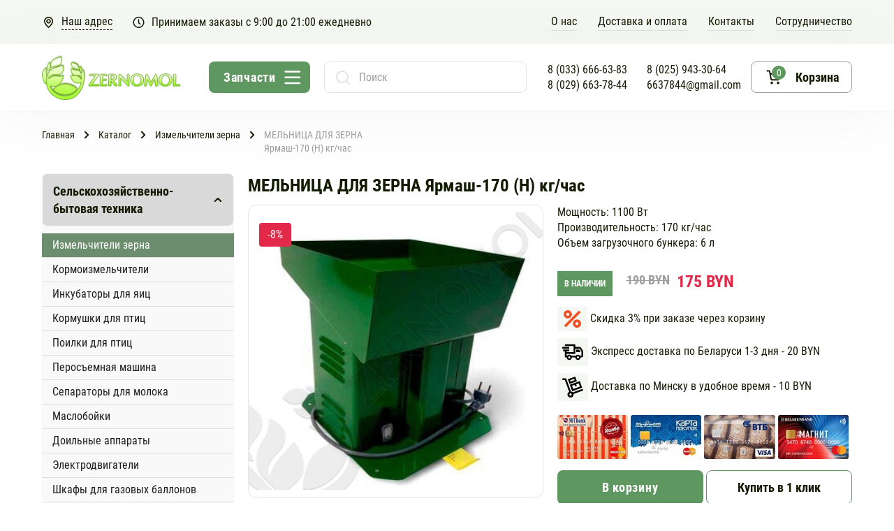

--- FILE ---
content_type: text/html; charset=UTF-8
request_url: https://zernomol.by/katalog/zernodrobilki/melnica_dlya_zerna_yarmash-170n___170_kg_chas
body_size: 18587
content:
<!doctype html>
<html lang="ru">
	<head>
		<meta charset="utf-8">
		<meta http-equiv="x-ua-compatible" content="ie=edge">
		<meta name="viewport" content="width=device-width, initial-scale=1">

		<title>МЕЛЬНИЦА ДЛЯ ЗЕРНА <br>  Ярмаш-170 (Н)   кг/час.  Зерномол</title>
		<meta name="description" content="Все зернодробилки &quot;Ярмаш&quot; оснащены тепловым рыле-автоматом защиты двигателя от перегрева.&amp;nbsp; При продолжительном (более одного часа без перерыва) использовании измельчителя зерна в жаркое время года&amp;nbsp; может сработать датчик перегрева двигателя и мотор остановиться">

		<meta property="og:title" content="МЕЛЬНИЦА ДЛЯ ЗЕРНА <br>  Ярмаш-170 (Н)   кг/час.  Зерномол">
		<meta property="og:description" content="Все зернодробилки &quot;Ярмаш&quot; оснащены тепловым рыле-автоматом защиты двигателя от перегрева.&amp;nbsp; При продолжительном (более одного часа без перерыва) использовании измельчителя зерна в жаркое время года&amp;nbsp; может сработать датчик перегрева двигателя и мотор остановиться">
		<meta property="og:url" content="https://zernomol.by/katalog/zernodrobilki/melnica_dlya_zerna_yarmash-170n___170_kg_chas">
		<meta property="og:image" content="/assets/templates/img/logo.png">
		<meta property="og:type" content="website">

		<meta name="yandex-verification" content="406f14e8c932ed99" />
		<meta name="google-site-verification" content="njs361bU5VbOLKITQbQR4WIlfbX7OUjgJwpOrzD9Gms" />

		<link rel="icon" type="image/svg+xml" href="/assets/templates/img/favicon.svg">
		<link rel="shortcut icon" href="/assets/templates/img/favicon.ico" type="image/x-icon">
		<base href="https://zernomol.by/"/>

		<link href="assets/site/css/vendor.min.css" rel="stylesheet">
		<link href="assets/site/css/main.min.css" rel="stylesheet">
		
		<!--MODAL CSS-->
		<link rel="stylesheet" href="/modal/style-modal.css">

		

	</head>
	<body>
        <!--[if lt IE 8]>
            <p class="browserupgrade">Вы используете <strong>устаревший</strong> браузер. Пожалуйста, <a href="http://browsehappy.com/">обновите ваш браузер</a>.</p>
        <![endif]-->
		
<div class="page">
      <header class="header">
        <div class="header-top">
          <div class="container">
            <div class="header-list">
              <div class="header-item header-item__address">
				  <img class="img" src="assets/site/img/address.svg" alt="Наш адрес">
				  <a href="shema-proezda">Наш адрес</a>
				</div>
              <div class="header-item header-item__time">
				  <img class="img" src="assets/site/img/time.svg" alt="Время работы">
				  <p>Принимаем заказы с 9:00 до 21:00 ежедневно</p>
              </div>
				
              <nav class="header-nav">
                <ul><li class="first level1 odd"><a href="/o-kompanii">O нас</a></li><li class="level1 even"><a href="/dostavka-i-oplata">Доставка и оплата</a></li><li class="level1 odd"><a href="/shema-proezda">Контакты</a></li><li class="last level1 even"><a href="/partnery">Сотрудничество</a></li></ul>
              </nav>
              <div class="header-top__phones">
				  <a class="header-top__link" href="tel:80296637844">8 (029) 663-78-44</a>
				  <a class="header-top__link" href="tel:80336666383">8 (033) 666-63-83</a>
				</div>
            </div>
          </div>
        </div>
        <div class="header-bottom">
          <div class="container">
            <div class="header-list">
				<a class="header-logo" href="/">
					<img class="img" src="assets/site/img/logo.png" alt=" Зерномол">
					<img class="img mobile" src="assets/site/img/logo-mobile.png" alt=" Зерномол">
				</a>
              <div class="header-catalog">
                <div class="header-catalog__text"></div>
                <div class="header-catalog__burger">
					<img class="burger img" src="assets/site/img/burger.svg" alt="Меню">
					<img class="close img" src="assets/site/img/close.svg" alt="Закрыть">
				  </div>
              </div>
              <form class="header-search" action="poisk">
                <input type="search" name="search" placeholder="Поиск">
                <button class="header-search__btn"></button>
              </form>
              <div class="header-contact">
                <div class="header-contact__block"><a class="header-contact__link" href="tel:80336666383">8 (033) 666-63-83</a></div>
                <div class="header-contact__block"><a class="header-contact__link" href="tel:80259433064">8 (025) 943-30-64</a></div>
                <div class="header-contact__block"><a class="header-contact__link" href="tel:80296637844">8 (029) 663-78-44</a></div>
                <div class="header-contact__block"><a class="header-contact__link" href="mailto:6637844@gmail.com">6637844@gmail.com</a></div>
              </div>
              <div class="header-searchIcon"><img class="img" src="assets/site/img/search-2.svg" alt="Поиск"></div>
				<a class="header-cart" href="korzina">
					<svg width="25" height="25" viewBox="0 0 25 25" fill="none" xmlns="http://www.w3.org/2000/svg">
<path fill-rule="evenodd" clip-rule="evenodd" d="M3.48364 2.52564C2.93136 2.52564 2.48364 2.97336 2.48364 3.52564C2.48364 4.07793 2.93136 4.52564 3.48364 4.52564H5.93602L6.59327 7.94978C6.59723 7.97601 6.60222 8.00191 6.60818 8.02744L7.97671 15.1572L7.97682 15.1578C8.09385 15.7715 8.4156 16.3312 8.89608 16.7346C9.37485 17.1364 9.98002 17.356 10.6072 17.3462H18.5568C19.184 17.356 19.7891 17.1364 20.2679 16.7346C20.7485 16.3311 21.0703 15.7711 21.1873 15.1572L21.1873 15.1572L21.1886 15.15L22.5001 7.97905C22.5535 7.68719 22.4745 7.38669 22.2845 7.1588C22.0945 6.9309 21.8131 6.79915 21.5164 6.79915H8.40892L7.7444 3.33714C7.65399 2.86614 7.24193 2.52564 6.76233 2.52564H3.48364ZM9.94112 14.7816L8.79281 8.79915H20.3169L19.2226 14.783L19.222 14.7859C19.1886 14.9577 19.1002 15.1036 18.9821 15.2027C18.8643 15.3016 18.7238 15.3491 18.5856 15.3464L18.5656 15.3462H10.5984L10.5784 15.3464C10.4402 15.3491 10.2997 15.3016 10.1819 15.2027C10.0631 15.103 9.97435 14.956 9.94139 14.783L9.94112 14.7816ZM10.1832 20.7075C10.2103 20.6792 10.2213 20.6461 10.2213 20.6197C10.2213 20.5933 10.2103 20.5601 10.1832 20.5319C10.1553 20.5028 10.1046 20.4744 10.041 20.4744C9.97743 20.4744 9.9267 20.5028 9.89887 20.5319C9.87174 20.5601 9.86069 20.5933 9.86069 20.6197C9.86069 20.6461 9.87174 20.6792 9.89887 20.7075C9.9267 20.7365 9.97743 20.765 10.041 20.765C10.1046 20.765 10.1553 20.7365 10.1832 20.7075ZM8.22134 20.6197C8.22134 19.6352 8.99701 18.765 10.041 18.765C11.085 18.765 11.8607 19.6352 11.8607 20.6197C11.8607 21.6041 11.085 22.4744 10.041 22.4744C8.99701 22.4744 8.22134 21.6041 8.22134 20.6197ZM19.1996 20.7075C19.2267 20.6792 19.2377 20.6461 19.2377 20.6197C19.2377 20.5933 19.2267 20.5601 19.1996 20.5319C19.1717 20.5028 19.121 20.4744 19.0574 20.4744C18.9938 20.4744 18.9431 20.5028 18.9153 20.5319C18.8881 20.5601 18.8771 20.5933 18.8771 20.6197C18.8771 20.6461 18.8881 20.6792 18.9153 20.7075C18.9431 20.7365 18.9938 20.765 19.0574 20.765C19.121 20.765 19.1717 20.7365 19.1996 20.7075ZM17.2377 20.6197C17.2377 19.6352 18.0134 18.765 19.0574 18.765C20.1014 18.765 20.8771 19.6352 20.8771 20.6197C20.8771 21.6041 20.1014 22.4744 19.0574 22.4744C18.0134 22.4744 17.2377 21.6041 17.2377 20.6197Z" fill="#131C03"/>
</svg>
					<span class="header-cart__name">Корзина</span>
					<span class="header-cart__number evoShop_quantity">0</span>
				</a>
              <div class="header-hamburger">
				  <img class="header-hamburger__open img" src="assets/site/img/burger.svg" alt="Меню">
				  <img class="header-hamburger__close img" src="assets/site/img/close-2.svg" alt="Закрыть">
				</div>
            </div>
          </div>
        </div>
      </header>

			
			
	
	<div class="container">
		<nav class="breadcrumbs"><ul class="breadcrumb" itemscope itemtype="http://schema.org/BreadcrumbList"><li itemprop="itemListElement" itemscope itemtype="http://schema.org/ListItem"><meta itemprop="position" content="1" /><a href="https://zernomol.by/" title="Главная"  itemprop="item"><span itemprop="name">Главная</span></a></li><li itemprop="itemListElement" itemscope itemtype="http://schema.org/ListItem"><meta itemprop="position" content="2" /><a href="https://zernomol.by/katalog" title="Каталог"  itemprop="item"><span itemprop="name">Каталог</span></a></li><li itemprop="itemListElement" itemscope itemtype="http://schema.org/ListItem"><meta itemprop="position" content="3" /><a href="https://zernomol.by/katalog/zernodrobilki" title="Измельчители зерна"  itemprop="item"><span itemprop="name">Измельчители зерна</span></a></li><li class="active" itemprop="itemListElement" itemscope itemtype="http://schema.org/ListItem"><meta itemprop="position" content="4" /><span typeof="WebPage" resource="https://zernomol.by/katalog/zernodrobilki/melnica_dlya_zerna_yarmash-170n___170_kg_chas"><span itemprop="name">МЕЛЬНИЦА ДЛЯ ЗЕРНА <br>  Ярмаш-170 (Н)   кг/час</span></span></li></ul></nav>
	</div>
		
	





<main class="card page-padding">
        <div class="container">
          <div class="pays-text pays-text__mobile">-3% при заказе через корзину</div>
			<!--
          <div class="pays">
            <div class="pays-item"><img class="pays-item__img" src="assets/site/img/pays-1.png" alt="«Карта покупок»">
              <div class="pays-item__info">
                <div class="pays-item__title">«Карта покупок»</div>
                <div class="pays-item__text">Рассрочка на 3 месяца под 0%</div>
              </div>
            </div>
            <div class="pays-text">-3% при заказе через корзину</div>
            <div class="pays-item"><img class="pays-item__img" src="assets/site/img/pays-2.png" alt="«Халва»">
              <div class="pays-item__info">
                <div class="pays-item__title">«Халва»</div>
                <div class="pays-item__text">Рассрочка на 2 месяца под 0%</div>
              </div>
            </div>
			  <div class="pays-item"><img class="pays-item__img" src="assets/site/img/pays-2.png" alt="«Халва»">
              <div class="pays-item__info">
                <div class="pays-item__title">«Черепаха»</div>
                <div class="pays-item__text">Рассрочка на 8 месяцев под 0%</div>
              </div>
            </div>
          </div>
			-->
		
          <div class="row">
			  <!--КАТАЛОГ ОСНОВНОЙ СЛЕВА-->
            <div class="col-lg-3 catalog-index">
              <div class="catalog-nav">
                <div class="catalog-nav__overlay overlay"></div>
				 
                <div class="catalog-box">
					<!--
					<a class="catalog-btnFilter btn" href="#">
						<b><img class="catalog-btnFilter__open img" src="assets/site/img/filter-open.svg" alt="">
							<img class="catalog-btnFilter__close img" src="assets/site/img/filter-close.svg" alt="">
						</b>
						<span>Фильтр</span>
					</a>
					-->
					
                  <div class="page-nav">
	<ul>
		<li><a href="#">Сельскохозяйственно-бытовая техника</a>
			<ul><li class="first level1 active odd"><a href="/katalog/zernodrobilki">Измельчители зерна</a></li><li class="level1 even"><a href="/katalog/kormoizmelchiteli">Кормоизмельчители</a></li><li class="level1 odd"><a href="/katalog/inkubatory-dlya-yaic">Инкубаторы для яиц</a></li><li class="level1 even"><a href="/katalog/kormushki-dlya-ptic">Кормушки для птиц</a></li><li class="level1 odd"><a href="/katalog/poilki-dlya-ptic">Поилки для птиц</a></li><li class="level1 even"><a href="/katalog/perosemnye-mashiny">Перосъемная машина </a></li><li class="level1 odd"><a href="/katalog/separatory">Сепараторы для молока</a></li><li class="level1 even"><a href="/katalog/maslobojki">Маслобойки</a></li><li class="level1 odd"><a href="/katalog/doilnye-apparaty">Доильные аппараты</a></li><li class="level1 even"><a href="/katalog/elektrodvigateli">Электродвигатели</a></li><li class="level1 odd"><a href="/katalog/shkafy-dlya-gazovyh-ballonov">Шкафы для газовых баллонов</a></li><li class="level1 even"><a href="/katalog/agregaty-dlya-plyushheniya-zerna">Агрегаты для плющения зерна</a></li><li class="level1 odd"><a href="/katalog/elektropastuhi">Электропастухи</a></li><li class="level1 even"><a href="/katalog/motobloki">Электроплуг (лебёдка) и навесное к мотоблокам</a></li><li class="level1 odd"><a href="/katalog/promyshlennye-drobilki-i-izmelchiteli">Молотковые дробилки Molot</a></li><li class="last level1 even"><a href="/katalog/derevoobrabatyvayushhie-stanki-i-drovokoly">Деревообрабатывающие станки и дровоколы</a></li></ul>
		</li>
		<li><a href="#">Товары для дома и дачи</a>
			<ul><li class="first level1 odd"><a href="/katalog/umyvalniki-dachnye">Умывальники дачные </a></li><li class="level1 even"><a href="/katalog/baki-dlya-dusha">Баки для душа</a></li><li class="level1 odd"><a href="/katalog/gazovye-ballony">Газовые баллоны</a></li><li class="level1 even"><a href="/katalog/letnie-dushevye-kabiny">Летние душевые кабины</a></li><li class="level1 odd"><a href="/katalog/avtoklavy">Автоклавы</a></li><li class="level1 even"><a href="/katalog/pressa-dlya-soka">Пресса для сока и соковыжималки</a></li><li class="level1 odd"><a href="/katalog/koptilni">Коптильни</a></li><li class="level1 even"><a href="/katalog/myasorubki-i-processory-pishhevye">Мясорубки и процессоры пищевые</a></li><li class="level1 odd"><a href="/katalog/obogrevateli">Обогреватели</a></li><li class="level1 even"><a href="/katalog/sushilki">Сушилки для овощей и фруктов</a></li><li class="level1 odd"><a href="/katalog/rybochistki">Рыбочистка</a></li><li class="level1 even"><a href="/katalog/kazany-uzbekskie">Казаны узбекские</a></li><li class="level1 odd"><a href="/katalog/aksessuary-dlya-kazanov">Аксессуары для казанов</a></li><li class="level1 even"><a href="/katalog/lyagany">Ляганы</a></li><li class="level1 odd"><a href="/katalog/pechi-pod-kazan">Печи под казан VULKAN</a></li><li class="level1 even"><a href="/katalog/elektricheskie-kotly">Электрический котел</a></li><li class="level1 odd"><a href="/katalog/ruchnoj-sadovo-ogorodnyj-inventar">Садово-огородный инвентарь</a></li><li class="level1 even"><a href="/katalog/distillyatory-vody">Дистилляторы воды</a></li><li class="last level1 odd"><a href="/katalog/snegouborochnyj-infentar">Снегоуборочный инвентарь</a></li></ul>
		</li>
		<li><a href="#">Запчасти, комплектующие</a>
			<ul><li class="first level1 odd"><a href="/katalog/katalog_zapchastei/zapchasti-i-komplektuyushhie-dlya-zernodrobilok">- К зернодробилкам</a></li><li class="level1 even"><a href="/katalog/katalog_zapchastei/k-doilnym-apparatam">- К доильным аппаратам</a></li><li class="last level1 odd"><a href="/katalog/katalog_zapchastei/zapchasti-i-komllektuyushhie-k-zernodrobilkam">- К кормоизмельчителям</a></li></ul>
		</li>
	</ul>
</div>
                </div>
					
              </div>
            </div>
			  <!--СКРИПТ ДЛЯ РАСКРЫТОГО КАТАЛОГА-->
			  <script>
				  let a = document.querySelectorAll(".page-nav>ul>li>a");
				  let ul = document.querySelectorAll(".page-nav>ul>li>ul");
				  for (step=0; step<a.length; step++){
				  	a[step].classList.add('active');
				  	ul[step].style.display = "block";
				  }
			  </script>
			  <!--СКРИПТ ДЛЯ РАСКРЫТОГО КАТАЛОГА-->
			<!--КАТАЛОГ ОСНОВНОЙ СЛЕВА-->
			  
			  <!--БЛОК С ГЛАВНОЙ ФОТОГРАФИЕЙ-->
			  <div class="col-xl-9 col-lg-5">
				  <div class="row">
					  <div class="title-wraper">
						<h1 class="card-title">МЕЛЬНИЦА ДЛЯ ЗЕРНА <br>  Ярмаш-170 (Н)   кг/час</h1>
					</div>
            <div class="col-xl-6 col-lg-5">
              <div class="card-sliders">
                <div class="card-right">
					<div class="card-slider__item">
						
						<div class="catalog-item__left">
							
							<div class="catalog-item__leftBlock"><div class="catalog-item__stock">8%</div></div>
						</div>
						<!--ГЛАВНАЯ ФОТОГРАФИЯ-->
						<a href="assets/cache/images/products/zernodrobilki/yrmash/yarmash170n-1-x-504.jpg" class="card-slider__link" data-fancybox="gallery" data-caption="Установлено тепловое реле от перегрева двигателя">
							<img src="assets/cache/images/products/zernodrobilki/yrmash/yarmash170n-1-360x360-09d.jpg" class="card-slider__img img" alt="Превью" >
							<script>
							  let alt1 = document.querySelectorAll(".card-slider__img");
							  let name1 = 'МЕЛЬНИЦА ДЛЯ ЗЕРНА <br>  Ярмаш-170 (Н)   кг/час';
							  name1 = name1.replace(/[",<,br,>]/g, '');
			
							  for (step=0; step <alt1.length; step++ ){
								 
								alt1[step].alt = name1;
							  };
								
								let page_title = document.querySelector(".card-title");
								page_title.innerHTML = page_title.innerHTML.replace(/[",<,br,>]/g, '');
						  </script>
							<!--<span class="product__img__caption">Установлено тепловое реле от перегрева двигателя</span>-->
						</a>
						<!---->
					</div>
                </div>
				 <!--НАВИГАЦИЯ ФОТО-->
                <div class="card-nav">
                  <div class="card-nav__slider swiper">
					  <!--
                    <div class="swiper-button-prev card-nav__arrow"><svg width="24" height="24" viewBox="0 0 24 24" fill="none" xmlns="http://www.w3.org/2000/svg">
<path d="M12.9375 16.5815L20.1238 9.22391C20.243 9.10306 20.3376 8.95929 20.4022 8.80088C20.4668 8.64247 20.5 8.47257 20.5 8.30096C20.5 8.12935 20.4668 7.95945 20.4022 7.80104C20.3376 7.64263 20.243 7.49886 20.1238 7.37801C19.8855 7.1359 19.5631 7 19.2271 7C18.8911 7 18.5687 7.1359 18.3304 7.37801L11.9709 13.8127L5.67495 7.37801C5.43665 7.1359 5.11428 7 4.77826 7C4.44224 7 4.11988 7.1359 3.88157 7.37801C3.76139 7.4984 3.66578 7.64197 3.60028 7.8004C3.53478 7.95883 3.5007 8.12897 3.5 8.30096C3.5007 8.47295 3.53478 8.64309 3.60028 8.80152C3.66578 8.95995 3.76139 9.10352 3.88157 9.22391L11.0678 16.5815C11.1869 16.7135 11.3315 16.8188 11.4924 16.8908C11.6533 16.9628 11.827 17 12.0027 17C12.1783 17 12.3521 16.9628 12.513 16.8908C12.6739 16.8188 12.8184 16.7135 12.9375 16.5815Z" fill="#131C03"/>
</svg>              </div>
                    <div class="swiper-button-next card-nav__arrow"><svg width="24" height="24" viewBox="0 0 24 24" fill="none" xmlns="http://www.w3.org/2000/svg">
<path d="M12.9375 16.5815L20.1238 9.22391C20.243 9.10306 20.3376 8.95929 20.4022 8.80088C20.4668 8.64247 20.5 8.47257 20.5 8.30096C20.5 8.12935 20.4668 7.95945 20.4022 7.80104C20.3376 7.64263 20.243 7.49886 20.1238 7.37801C19.8855 7.1359 19.5631 7 19.2271 7C18.8911 7 18.5687 7.1359 18.3304 7.37801L11.9709 13.8127L5.67495 7.37801C5.43665 7.1359 5.11428 7 4.77826 7C4.44224 7 4.11988 7.1359 3.88157 7.37801C3.76139 7.4984 3.66578 7.64197 3.60028 7.8004C3.53478 7.95883 3.5007 8.12897 3.5 8.30096C3.5007 8.47295 3.53478 8.64309 3.60028 8.80152C3.66578 8.95995 3.76139 9.10352 3.88157 9.22391L11.0678 16.5815C11.1869 16.7135 11.3315 16.8188 11.4924 16.8908C11.6533 16.9628 11.827 17 12.0027 17C12.1783 17 12.3521 16.9628 12.513 16.8908C12.6739 16.8188 12.8184 16.7135 12.9375 16.5815Z" fill="#131C03"/>
</svg>             </div>
-->
					  <!--СЛАЙДЕР МАЛЕНЬКИЕ ФОТКИ-->
                    <div class="swiper-wrapper">
						<div class="swiper-slide card-nav__slide ">
	<a class="card-nav__item" href="assets/cache/images/products/zernodrobilki/yrmash/07-melnitsa-yarmash250n-5-x-504.jpg" data-fancybox="gallery" data-caption="">
		<img class="img" src="assets/cache/images/products/zernodrobilki/yrmash/07-melnitsa-yarmash250n-5-180x153-e44.jpg" alt="Превью">
	</a>
</div><div class="swiper-slide card-nav__slide ">
	<a class="card-nav__item" href="assets/cache/images/products/zernodrobilki/yrmash/yarmash170n-5-x-2b2.jpg" data-fancybox="gallery" data-caption="">
		<img class="img" src="assets/cache/images/products/zernodrobilki/yrmash/yarmash170n-5-180x153-14f.jpg" alt="Превью">
	</a>
</div>
						
						
					
                    </div>
					  <!--СКРИПТ ЧТОБЫ ПИСАТЬ АТРИБУТ АЛЬТ ДЛЯ ВСЕХ МАЛЕНЬКИХ ФОТО СЛАЙДЕРА- АЛЬТ БЕРЕТСЯ ОТ НАЗВАНИЯ-->
					  <script>
						  let alt = document.querySelectorAll(".card-nav__item>img");
						  let name = 'МЕЛЬНИЦА ДЛЯ ЗЕРНА <br>  Ярмаш-170 (Н)   кг/час';
						  name = name.replace(/["]/g, '');
						  for (step=0; step <alt.length; step++ ){
							alt[step].alt = name;
						  }
					  </script>
					  <!---->
                  </div>
                </div>
				<!--НАВИГАЦИЯ ФОТО-->
				  
              </div>
            </div>
			  
			  <!--ОПИСАНИЕ-->
            <div class="col-xl-6 col-lg-7 evoShop_shelfItem">
              
             
				
				
				
				
				
				<div class="mini-desc">
					<div>
						<span>Мощность:</span>
						<span>1100 Вт</span>
					</div>
					<div>
						<span>Производительность:</span>
						<span>170 кг/час</span>
					</div>
					<div>
						<span>Объем загрузочного бункера:</span>
						<span>6 л</span>
					</div>
					<div>
						<span></span>
						<span></span>
					</div>
					
				</div>
              <div class="card-prices">
				<div class="card-avail">В наличии</div>
					<script>
						let avail = document.querySelector(".card-avail");
						if ( 1 ==2){
							avail.innerHTML = "Нет в наличии";
							avail.style.backgroundColor = "indianred"; 
						} else {
							avail.innerHTML = "В наличии";
							avail.style.backgroundColor = "#5e9760";
							 }
					  </script>
				
				<div class="card-old">190 BYN</div>
                <div class="card-price">175 BYN</div>
              </div>
				
				<img class="hide item_image" src="assets/cache/images/products/zernodrobilki/yrmash/yarmash170n-1-240x240-f91.jpg" alt='МЕЛЬНИЦА ДЛЯ ЗЕРНА <br>  Ярмаш-170 (Н)   кг/час'>
				<span class="hide item_docid">70</span>
				<span class="hide item_price">169,75</span>
				<span class="hide item_link">/katalog/zernodrobilki/melnica_dlya_zerna_yarmash-170n___170_kg_chas</span>
				<span class="hide item_name">МЕЛЬНИЦА ДЛЯ ЗЕРНА <br>  Ярмаш-170 (Н)   кг/час</span>
				
				<div class="bonus">
					<div class="bonus-item">
						<div class="bonus-img-wrapper" style="padding: 5px 9px;">
						<img src="/assets/site/img/percent.svg" class="bonus-img" style="width: 25px;">
						</div>
						Скидка 3% при заказе через корзину
					</div>
					<div class="bonus-item">
						<div class="bonus-img-wrapper">
						<img src="/assets/site/img/truck.svg" class="bonus-img">
						</div>
						Экспресс доставка по Беларуси 1-3 дня - 20 BYN 
					</div>
					<div class="bonus-item">
						<div class="bonus-img-wrapper">
						<img src="/assets/site/img/deliv.svg" class="bonus-img">
						</div>
						Доставка по Минску в удобное время - 10 BYN
					</div>
				</div>
				<div class="card">
					<ul class="card-list">
						<li class="card-item">
							<img src="/assets/site/img/card/card_1.jpg" class="card-img">
						</li>
						<li class="card-item">
							<img src="/assets/site/img/card/card_2.jpg" class="card-img">
						</li>
						<li class="card-item">
							<img src="/assets/site/img/card/card_3.jpg" class="card-img">
						</li>
						<li class="card-item">
							<img src="/assets/site/img/card/card_4.jpg" class="card-img">
						</li>
					</ul>
				</div>
				
				<div class="d-flex">
					<a class="btn card-btn js-add add-to-cart item_add" href="javascript:;">В корзину</a>
					&nbsp;
					<a data-micromodal-trigger="modal-1" href="javascript:void(0);" class="btn btn-border">Купить в 1 клик</a>
				</div>
				<div class="back_call">
					<div class="back_call-text">Нужна помощь менеджера? Закажите наш обратный звонок и мы свяжемся с вами в ближайшее время.</div>
					<form method='POST' class="back_call-form" action="modal/back-call-new.php" id="last_buy">
						<input type="hidden" name="name" value='МЕЛЬНИЦА ДЛЯ ЗЕРНА <br>  Ярмаш-170 (Н)   кг/час' id="tovar_name">
						<script>
							  let tov_name = 'МЕЛЬНИЦА ДЛЯ ЗЕРНА <br>  Ярмаш-170 (Н)   кг/час';
							  tov_name = tov_name.replace(/["]/g, '');
							  let value = document.querySelector("#tovar_name");
							  value.value = tov_name;
							  
						  </script>
						<input type="tel" name="phone" id="phone" placeholder="+ 375 (__) ___ - __ - __" inputmode="text" class="back_call-inpt" value="" required>
						<button type="" class="back_call-btn" id="last_buy_btn">Заказать звонок</button>
						<script>/*СОВЕРШЕННАЯ ВАЛИДАЦИЯ*/
							    const form = document.querySelector('#last_buy');
								const input = document.querySelector('#phone');
								const formSubmit = document.querySelector('#last_buy_btn');
								function validate_form ( ){
									valid = true;
									if (input.value[6]+input.value[7] == "29" || 
										input.value[6]+input.value[7] == "33" || input.value[6]+input.value[7] == "25" || input.value[6]+input.value[7] == "44") {
										if ( input.value.length < 19 )
										{	alert ( "Пожалуйста укажите ваш номер телефона." );
											valid = false;
											return valid;	
										}else {
											valid = true;
											return valid;
										};
									}else {
											alert ( "Пожалуйста укажите ваш номер телефона." );
											valid = false;
											return valid;
										};
								};
								formSubmit.addEventListener("click", function(event) {
									if (validate_form() == false) {
										event.preventDefault();
									};
								}, true);
						  </script>
						
					</form>
				</div>
				
				<!--Перенесли описание
				<div class="new_desc">Описание</div>
              	<div><p style="text-align: justify;">Все <strong>зернодробилки "Ярмаш"</strong> оснащены тепловым рыле-автоматом <strong>защиты двигателя от перегрева</strong>.&nbsp;</p>
<p style="text-align: justify;">При продолжительном (более одного часа без перерыва) использовании <strong>измельчителя зерна</strong> в жаркое время года&nbsp; может сработать <strong>датчик перегрева двигателя</strong> и мотор остановиться. В этом случае нужно дать мельнице остыть в течении 20 минут после чего нажать на кнопку автомата&nbsp; и вновь включить зернодробилку.</p>
<p style="text-align: justify;">Закалённый нож с заточенными краями измельчает зерно износостойкий и без усилий пермалывает даже такие самые твёрдые зерновые как третикалий.</p>
<p style="text-align: justify;">На задвижке для удобства пользования имеются деления открытия. При максимально открытой задвижки Вы получите самый мелкий помол и наоборот, если задвижка будет открыта чуть-чуть то крупный.</p>
<p style="text-align: justify;">Измельчители зерна "Ярмаш" имеют очень красивую покраску и упаковку, а так же максимальную надёжность в эксплуатации и может стать хорошим подарком.</p>
<p style="text-align: justify;">&nbsp;</p>
<p style="text-align: justify;">&nbsp;</p></div>
				-->
			</div>
		
			<div class="col-xl-6 col-lg-7 evoShop_shelfItem tov_desc">
			  <div class="new_desc">Описание</div>
              <div style="word-break: break-word;" class="desc-elem"><p style="text-align: justify;">Все <strong>зернодробилки "Ярмаш"</strong> оснащены тепловым рыле-автоматом <strong>защиты двигателя от перегрева</strong>.&nbsp;</p>
<p style="text-align: justify;">При продолжительном (более одного часа без перерыва) использовании <strong>измельчителя зерна</strong> в жаркое время года&nbsp; может сработать <strong>датчик перегрева двигателя</strong> и мотор остановиться. В этом случае нужно дать мельнице остыть в течении 20 минут после чего нажать на кнопку автомата&nbsp; и вновь включить зернодробилку.</p>
<p style="text-align: justify;">Закалённый нож с заточенными краями измельчает зерно износостойкий и без усилий пермалывает даже такие самые твёрдые зерновые как третикалий.</p>
<p style="text-align: justify;">На задвижке для удобства пользования имеются деления открытия. При максимально открытой задвижки Вы получите самый мелкий помол и наоборот, если задвижка будет открыта чуть-чуть то крупный.</p>
<p style="text-align: justify;">Измельчители зерна "Ярмаш" имеют очень красивую покраску и упаковку, а так же максимальную надёжность в эксплуатации и может стать хорошим подарком.</p>
<p style="text-align: justify;">&nbsp;</p>
<p style="text-align: justify;">&nbsp;</p></div>
			  
				<!-- <div class="card-text">Установлено тепловое реле от перегрева двигателя</div>-->

			  <!--
            <div class="tab-content">
              <div class="card-contentText"><p style="text-align: justify;">Все <strong>зернодробилки "Ярмаш"</strong> оснащены тепловым рыле-автоматом <strong>защиты двигателя от перегрева</strong>.&nbsp;</p>
<p style="text-align: justify;">При продолжительном (более одного часа без перерыва) использовании <strong>измельчителя зерна</strong> в жаркое время года&nbsp; может сработать <strong>датчик перегрева двигателя</strong> и мотор остановиться. В этом случае нужно дать мельнице остыть в течении 20 минут после чего нажать на кнопку автомата&nbsp; и вновь включить зернодробилку.</p>
<p style="text-align: justify;">Закалённый нож с заточенными краями измельчает зерно износостойкий и без усилий пермалывает даже такие самые твёрдые зерновые как третикалий.</p>
<p style="text-align: justify;">На задвижке для удобства пользования имеются деления открытия. При максимально открытой задвижки Вы получите самый мелкий помол и наоборот, если задвижка будет открыта чуть-чуть то крупный.</p>
<p style="text-align: justify;">Измельчители зерна "Ярмаш" имеют очень красивую покраску и упаковку, а так же максимальную надёжность в эксплуатации и может стать хорошим подарком.</p>
<p style="text-align: justify;">&nbsp;</p>
<p style="text-align: justify;">&nbsp;</p></div>
            </div>
			 -->
          </div>
					  
			<div class="col-xl-6 col-lg-7 evoShop_shelfItem">
				<div class="new_desc">Характеристики</div>
				
			<!--
					<div class="card-table__block">
					  <div class="card-table__left">1100</div>
					  <div class="card-table__right">Производитель</div>
					</div>
					<div class="card-table__block">
					  <div class="card-table__left"></div>
					  <div class="card-table__right"></div>
					</div>
					<div class="card-table__block">
					  <div class="card-table__left"></div>
					  <div class="card-table__right"></div>
					</div>
					<div class="card-table__block">
					  <div class="card-table__left"></div>
					  <div class="card-table__right"></div>
					</div>
					<div class="card-table__block">
					  <div class="card-table__left"></div>
					  <div class="card-table__right"></div>
					</div>
					<div class="card-table__block">
					  <div class="card-table__left"></div>
					  <div class="card-table__right"></div>
					</div>
					<div class="card-table__block">
					  <div class="card-table__left"></div>
					  <div class="card-table__right"></div>
					</div>
					<div class="card-table__block">
					  <div class="card-table__left"></div>
					  <div class="card-table__right"></div>
					</div>
					<div class="card-table__block">
					  <div class="card-table__left"></div>
					  <div class="card-table__right"></div>
					</div>
					<div class="card-table__block">
					  <div class="card-table__left"></div>
					  <div class="card-table__right"></div>
					</div>
					<div class="card-table__block">
					  <div class="card-table__left"></div>
					  <div class="card-table__right"></div>
					</div>
					<div class="card-table__block">
					  <div class="card-table__left"></div>
					  <div class="card-table__right"></div>
					</div>
				-->
				<div class="card-table">
					<div class="card-table__block">
					  <div class="card-table__left">Производитель</div>
					  <div class="card-table__right"></div>
					</div>
					<div class="card-table__block">
					  <div class="card-table__left">Размеры, мм</div>
					  <div class="card-table__right"></div>
					</div>
					<div class="card-table__block">
					  <div class="card-table__left">Вес, кг</div>
					  <div class="card-table__right"></div>
					</div>
					<div class="card-table__block">
					  <div class="card-table__left">Тип двигателя</div>
					  <div class="card-table__right"></div>
					</div>
					<div class="card-table__block">
					  <div class="card-table__left">Производительность, кг/час</div>
					  <div class="card-table__right"></div>
					</div>
					<div class="card-table__block">
					  <div class="card-table__left">Импортёр</div>
					  <div class="card-table__right"></div>
					</div>
					<div class="card-table__block">
					  <div class="card-table__left">Гарантия</div>
					  <div class="card-table__right"></div>
					</div>
					<div class="card-table__block">
					  <div class="card-table__left">Тип</div>
					  <div class="card-table__right"></div>
					</div>
				</div>
				<!--Скрипт вывода товара-->
					<div class="card-table"><div class="card-table__block">
                  <div class="card-table__left">Цена, руб.</div>
                  <div class="card-table__right">175</div>
                </div><div class="card-table__block">
                  <div class="card-table__left">Потребляемая мощность, Вт</div>
                  <div class="card-table__right">1100</div>
                </div><div class="card-table__block">
                  <div class="card-table__left">Напряжение, В</div>
                  <div class="card-table__right">220</div>
                </div><div class="card-table__block">
                  <div class="card-table__left">Производительность, кг/час</div>
                  <div class="card-table__right">170</div>
                </div><div class="card-table__block">
                  <div class="card-table__left">Частота вращения вала</div>
                  <div class="card-table__right">12000</div>
                </div><div class="card-table__block">
                  <div class="card-table__left">Тип двигателя</div>
                  <div class="card-table__right">коллекторный</div>
                </div><div class="card-table__block">
                  <div class="card-table__left">Объем загрузочного бункера, л. </div>
                  <div class="card-table__right">6</div>
                </div><div class="card-table__block">
                  <div class="card-table__left">Габариты, мм </div>
                  <div class="card-table__right">260х260х490</div>
                </div><div class="card-table__block">
                  <div class="card-table__left">Вес, кг</div>
                  <div class="card-table__right">9</div>
                </div><div class="card-table__block">
                  <div class="card-table__left">Гарантия, мес</div>
                  <div class="card-table__right">1 год</div>
                </div></div>
	
				
				
				
				<!--СКРИПТ ДЛЯ РАБОТЫ С ХАРАКТЕРИСТИКАМИ-->
				<script>
					let block = document.querySelectorAll('.card-table__block'); // Массив который содержит все обертки строк характеристик
					let val = document.querySelectorAll('.card-table__right'); // Массив который содержит все значения строк характеристик
					let title = document.querySelectorAll('.card-table__left'); // Массив который содержит все названия строк характеристик
					let a_title = new Array(); // Пустой массив	для названий
					let b_val = new Array(); // Пустой массив для значений
					
					for (i=0; i<block.length; i++) {
						b_val[i] = val[i].innerHTML; // Массив для значений теперь равен псевдомассиву со значениями
						a_title[i] = title[i].innerHTML; // Массив для названий теперь равен псевдомассиву с названиями
					};
					
					let pos = {
						1 : "1",
						2 : "2",
						3 : "3",
						4 : "4",
						5 : "5",
						6 : "6",
						7 : "7",
						8 : "8",
						9 : "9",
						10 : "10",
						11 : "11",
						12 : "12",
						13 : "13",
						14 : "14",
						15 : "15",
						16 : "16",
						17 : "17",
						18 : "18",
						19 : "19",
						20 : "20",
						21 : "21",
						22 : "22",
						23 : "23",
						24 : "24",
						25 : "25",
						26 : "26",
						27 : "27",
						28 : "28",
						29 : "29",
						30 : "30"
					};                      // ПОЗИЦИИ СТРОК
					
					let start = 8; // ИНДЕКС начала основных характеристик (где нужны изменения) в массивах
					let end = b_val.length; //ИНДЕКС последнего элемента основных характеристик (где нужны изменения) в массивах
					
					for (i=start, b=1; i<end; i++, b++) {
						var numb = Number(pos[b])+7;
						title[i].innerHTML = a_title[numb];
						val[i].innerHTML = b_val[numb];
					}; // ЦИКЛ ДЛЯ ПЕРЕМЕЩЕНИЯ НОМЕРА СТРОКИ ПО НОМЕРУ ПОЗИЦИИ
	
					let arr = new Array(); // СОЗДАЕТ ПУСТОЙ МАССИВ В КОТОРЫЙ ПОЗЖЕ МЫ ЗАСУНЕМ СТРОКИ В КОТОРЫХ ЕСТЬ ЗНАЧЕНИЯ 
					val[start].innerHTML = ""; // ЗАДАЕТ ЦЕНЕ ПУСТОЕ ЗНАЧЕНИЕ
					for (i=0; i<val.length; i++) {
						if (val[i].innerHTML == "") {
							block[i].style.display = "none";
						};
					}; // СКРЫВАЕТ ВСЕ СТРОКИ С ПУСТЫМИ ЗНАЧЕНИЯМИ
					
					for (i=0; i<val.length; i++) {
						if (val[i].innerHTML != "") {
							arr.push(block[i]);
						};
					}; // СОЗДАЕТ МАССИК СО ВСЕМИ НЕ ПУСТЫМИ ЗНАЧЕНИЯМИ
					for (i=0; i<arr.length; i++) {
						if (i%2==0) {
							arr[i].style.backgroundColor = "#5e9760b3";
						};
					}; // ДАЕТ МАССИВУ СО ВСЕМИ (КАЖДОМУ НЕ ЧЕТНОМУ ЭЛЕМЕНТУ) НЕ ПУСТЫМИ ЗНАЧЕНИЯ ЗАДНИЙ ЦВЕТ
				</script>
				
				
				<div class="producer_wrapper">
					<span style="font-weight: bold; font-size: 18px;">Производитель:</span>
					<div>ООО "САВО". Россия г.Пенза пер.Молокова 9</div>
					</div>
				</div>
				
			  </div>
			<div class="col-xl-12 col-lg-7 evoShop_shelfItem">
				
				<section class="addProduct">
					<div class="container">
						<div id="eFiltr_results_wrapper">
					<div class="eFiltr_loader"></div>
					<div id="eFiltr_results" class="row catalog-row">
						<h2 class="title addProduct-title">С этим товаром покупают</h2>
						<div class="addProduct-wrapper">
							
								<div class="swiper-pagination"></div>
								<div class="swiper-wrapper">
									<div class="popular-slide swiper-slide">
	<div class="catalog-item  evoShop_shelfItem">
		<span style="display:none;" class="item_docid">239</span>
		<span style="display:none;" class="item_link">/katalog/katalog_zapchastei/zapchasti-i-komplektuyushhie-dlya-zernodrobilok/sito-dlya-zernodrobilki-yarmash-yarmash-n</span>
		<span style="display:none;" class="item_price">19,4</span>
		
		<a class="catalog-item__link" href="/katalog/katalog_zapchastei/zapchasti-i-komplektuyushhie-dlya-zernodrobilok/sito-dlya-zernodrobilki-yarmash-yarmash-n"></a>
		
		<div class="catalog-item__left">
			
			
		</div>
		
		<div class="catalog-item__img"><img class="img item_image" src="assets/cache/images/galleries/zapchasti/sito-yarmash%281%29-280x220-c1b.jpg" alt="Сито для зернодробилки &quot;Ярмаш&quot;, &quot;Ярмаш Н&quot;"></div>
		<div class="catalog-item__wrapper">
			<div class="catalog-item__info">
				<div class="catalog-item__name item_name">Сито для зернодробилки «Ярмаш», «Ярмаш Н»</div>
				<div class="catalog-item__article">Артикул: 239</div>
			</div>
			
		
			<div class="catalog-item__prices">
				<div class="catalog-item__new">20 BYN</div>
				<div class="catalog-item__old">190 BYN</div>
			</div>
			<a class="btn catalog-item__btn btn-border js-add add-to-cart item_add" href="javascript:;">В корзину</a>
		</div>
	</div>
</div><div class="popular-slide swiper-slide">
	<div class="catalog-item  evoShop_shelfItem">
		<span style="display:none;" class="item_docid">238</span>
		<span style="display:none;" class="item_link">/katalog/katalog_zapchastei/zapchasti-i-komplektuyushhie-dlya-zernodrobilok/nozh-dlya-zernodrobilok-yarmash-yarmash-n</span>
		<span style="display:none;" class="item_price">14,55</span>
		
		<a class="catalog-item__link" href="/katalog/katalog_zapchastei/zapchasti-i-komplektuyushhie-dlya-zernodrobilok/nozh-dlya-zernodrobilok-yarmash-yarmash-n"></a>
		
		<div class="catalog-item__left">
			
			
		</div>
		
		<div class="catalog-item__img"><img class="img item_image" src="assets/cache/images/galleries/zapchasti/nozh-yarmash-280x220-a06.jpg" alt="Нож для зернодробилок &quot;Ярмаш&quot;, &quot;Ярмаш Н&quot;"></div>
		<div class="catalog-item__wrapper">
			<div class="catalog-item__info">
				<div class="catalog-item__name item_name">Нож для зернодробилок «Ярмаш», «Ярмаш Н»</div>
				<div class="catalog-item__article">Артикул: 238</div>
			</div>
			
		
			<div class="catalog-item__prices">
				<div class="catalog-item__new">15 BYN</div>
				<div class="catalog-item__old">190 BYN</div>
			</div>
			<a class="btn catalog-item__btn btn-border js-add add-to-cart item_add" href="javascript:;">В корзину</a>
		</div>
	</div>
</div>
						</div>
					</div>
				</div>
			</div>
		</div>
		<a class="addProduct-btn btn" href="katalog/zernodrobilki">Перейти в каталог</a>
	</div>
</section>

				
			</div>
            
          
			
			
			<!--
          <div class="tabs delivery-tabs">
            <div class="tabs-item delivery-tabs__item">Характеристики</div>
            <div class="tabs-item delivery-tabs__item">Описание</div>
          </div>
          <div class="tab-contents">
            <div class="tab-content">
				<div class="card-table"><div class="card-table__block">
                  <div class="card-table__left">Цена, руб.</div>
                  <div class="card-table__right">175</div>
                </div><div class="card-table__block">
                  <div class="card-table__left">Потребляемая мощность, Вт</div>
                  <div class="card-table__right">1100</div>
                </div><div class="card-table__block">
                  <div class="card-table__left">Напряжение, В</div>
                  <div class="card-table__right">220</div>
                </div><div class="card-table__block">
                  <div class="card-table__left">Производительность, кг/час</div>
                  <div class="card-table__right">170</div>
                </div><div class="card-table__block">
                  <div class="card-table__left">Частота вращения вала</div>
                  <div class="card-table__right">12000</div>
                </div><div class="card-table__block">
                  <div class="card-table__left">Тип двигателя</div>
                  <div class="card-table__right">коллекторный</div>
                </div><div class="card-table__block">
                  <div class="card-table__left">Объем загрузочного бункера, л. </div>
                  <div class="card-table__right">6</div>
                </div><div class="card-table__block">
                  <div class="card-table__left">Габариты, мм </div>
                  <div class="card-table__right">260х260х490</div>
                </div><div class="card-table__block">
                  <div class="card-table__left">Вес, кг</div>
                  <div class="card-table__right">9</div>
                </div><div class="card-table__block">
                  <div class="card-table__left">Гарантия, мес</div>
                  <div class="card-table__right">1 год</div>
                </div></div>			
            </div>
--> 		
        </div>
      </main>



<div class="modal micromodal-slide" id="modal-1" aria-hidden="true">
    <div class="modal__overlay" tabindex="-1" data-micromodal-close>
      <div class="modal__container" role="dialog" aria-modal="true" aria-labelledby="modal-1-title">
        <header class="modal__header">
          <h2 class="modal__title" id="modal-1-title">
            Быстрый заказ<br>
			  <small>МЕЛЬНИЦА ДЛЯ ЗЕРНА <br>  Ярмаш-170 (Н)   кг/час</small>
          </h2>
          <button class="modal__close" aria-label="Close modal" data-micromodal-close></button>
        </header>
        <main class="modal__content" id="modal-1-content">
			<img src="assets/cache/images/products/zernodrobilki/yrmash/yarmash170n-1-360x360-09d.jpg" style="width:100%">
          	<div class="card-price" style="text-align: center;">175 BYN</div>
			<p>Укажите ваше имя и контактный номер телефона и мы вам перезвоним</p>
			<div id="callmeWrapper">
			<!--id="callmeForm"-->
			<form method='POST' action="/modal/fast-buy-new.php" id="prod_buy_one">
				<input type="hidden" name="formid" value="callmeForm">
				<input type="hidden" name="page" value="https://zernomol.by/katalog/zernodrobilki/melnica_dlya_zerna_yarmash-170n___170_kg_chas">
				<input type="hidden" name="product" value="МЕЛЬНИЦА ДЛЯ ЗЕРНА <br>  Ярмаш-170 (Н)   кг/час">
				<span class="one-click-span">Укажите ваше имя</span>
				<input type="text" name="name" id="callbackName" placeholder="Ваше имя">
				<span class="one-click-span">Укажите ваш телефон</span>
				<input type="text" name="phone" id="callbackPhone" placeholder="Телефон">
				 <footer class="modal__footer">
				  <button class="modal__btn modal__btn-primary" id="callbackSend_new">Отправить</button>
				  <button class="modal__btn" data-micromodal-close aria-label="Закрыть">Закрыть</button>
				</footer>
				<script>/*СОВЕРШЕННАЯ ВАЛИДАЦИЯ*/
							    const form_one = document.querySelector('#prod_buy_one');
								const input_one = document.querySelector('#callbackPhone');
								const formSubmit_one = document.querySelector('#callbackSend_new');
								function validate_form_one ( ){
									valid = true;
									if (input_one.value[6]+input_one.value[7] == "29" || 
										input_one.value[6]+input_one.value[7] == "33" || input_one.value[6]+input_one.value[7] == "25" || input_one.value[6]+input_one.value[7] == "44") {
										if ( input_one.value.length < 19 )
										{	alert ( "Пожалуйста укажите ваш номер телефона." );
											valid = false;
											return valid;	
										}else {
											valid = true;
											return valid;
										};
									}else {
											alert ( "Пожалуйста укажите ваш номер телефона." );
											valid = false;
											return valid;
										};
								};
								formSubmit_one.addEventListener("click", function(event) {
									if (validate_form_one() == false) {
										event.preventDefault();
									};
								}, true);
						  </script>
			</form>
			</div>
        </main>
        
      </div>
    </div>
  </div>

<script>
	let old_price = document.querySelectorAll(".catalog-item__old");
	let price = document.querySelectorAll(".catalog-item__new");
	for (i=0; i<old_price.length; i++){
		old_price[i].style.display = "none";
	};
	price[0].innerHTML = "10 BYN";
	price[1].innerHTML = "10 BYN";
	price[2].innerHTML = "10 BYN";
	price[3].innerHTML = "10 BYN";
	
	let ab = document.querySelectorAll(".basket-item__price");
	console.log(ab);
	console.log("priv");
	
</script>



			

			
			

	<footer class="footer">
        <div class="container">
          <div class="footer-top"><a class="footer-logo" href="/"><img class="img" src="assets/site/img/logo.png" alt=" Зерномол"></a>
            <nav class="footer-nav">
              <ul>
                <li><a href="/">Главная</a></li>
                <li><a href="katalog">Каталог</a></li>
                <li><a href="o-kompanii">О нас</a></li>
                <li><a href="dostavka-i-oplata">Доставка и оплата</a></li>
                <li><a href="shema-proezda">Контакты</a></li>
                <li><a href="partnery">Сотрудничество</a></li>
              </ul>
            </nav>
            <div class="footer-contact">
              <div class="footer-phones">
                <div class="footer-phones__text">8 (029) 663-78-44</div><img class="footer-phones__arrow" src="assets/site/img/phone-arrow.svg" alt="">
                <div class="footer-phones__hover"><a class="footer-phones__item" href="tel:80336666383">8 (033) 666-63-83</a><a class="footer-phones__item" href="tel:80296637844">8 (029) 663-78-44</a><a class="footer-phones__item" href="tel:80250000000">8 (025) 000-00-00</a></div>
              </div>
              <div class="footer-items">
                <div class="footer-item"><img class="img" src="assets/site/img/address.svg" alt="">
                  <div class="footer-item__text">г. Минск, пр-т Пушкина, 68, кор. 18</div>
                </div>
                <div class="footer-item"><img class="img" src="assets/site/img/time.svg" alt="">
                  <div class="footer-item__text">Принимаем заказы 9:00-21:00 <br>Работа магазина, склада 9:00-17:00</div>
                </div>
              </div>
            </div>
          </div>
          <div class="footer-bottom">
            <div class="footer-text"><span>Общество с ограниченной ответственностью «Селбыттех»</span><span>Республика Беларусь, 220073 г. Минск, пр-т Пушкина, 68, кор. 18 </span><span>УНП 192166430; Внесен в Торговый реестр РБ 15.03.18, № 408446</span><span>Почтовый адрес: 220092, г. Минск А/Я 32; эл. почта: <a href="mailto:senkevich71@mail.ru">senkevich71@mail.ru</a></span>
				<img src="assets/site/img/pay-systems2.jpeg" alt="Варианты оплаты" class="footer__cards">
			  </div>
			  
            <div class="footer-links">
              <div class="footer-links__block"><a class="footer-links__item" href="#">Политика конфиденциальности</a></div>
              <div class="footer-links__block"><a class="footer-links__item" href="#">Обработка персональных данных</a></div>
            </div>
          </div>
        </div>
      </footer>
      <div class="catalogWrapper">
        <div class="overlay catalogWrapper-overlay"></div>
        <div class="container">
          <nav class="catalogNav">
            <ul>
              <li><a href="javascript:;">Сельскохозяйственно-бытовая техника</a>
				  <ul class="footer__menu__cats"><li class="first level1 active odd"><a href="/katalog/zernodrobilki">Измельчители зерна</a></li><li class="level1 even"><a href="/katalog/kormoizmelchiteli">Кормоизмельчители</a></li><li class="level1 odd"><a href="/katalog/inkubatory-dlya-yaic">Инкубаторы для яиц</a></li><li class="level1 even"><a href="/katalog/kormushki-dlya-ptic">Кормушки для птиц</a></li><li class="level1 odd"><a href="/katalog/poilki-dlya-ptic">Поилки для птиц</a></li><li class="level1 even"><a href="/katalog/perosemnye-mashiny">Перосъемная машина </a></li><li class="level1 odd"><a href="/katalog/separatory">Сепараторы для молока</a></li><li class="level1 even"><a href="/katalog/maslobojki">Маслобойки</a></li><li class="level1 odd"><a href="/katalog/doilnye-apparaty">Доильные аппараты</a></li><li class="level1 even"><a href="/katalog/elektrodvigateli">Электродвигатели</a></li><li class="level1 odd"><a href="/katalog/shkafy-dlya-gazovyh-ballonov">Шкафы для газовых баллонов</a></li><li class="level1 even"><a href="/katalog/agregaty-dlya-plyushheniya-zerna">Агрегаты для плющения зерна</a></li><li class="level1 odd"><a href="/katalog/elektropastuhi">Электропастухи</a></li><li class="level1 even"><a href="/katalog/motobloki">Электроплуг (лебёдка) и навесное к мотоблокам</a></li><li class="level1 odd"><a href="/katalog/promyshlennye-drobilki-i-izmelchiteli">Молотковые дробилки Molot</a></li><li class="last level1 even"><a href="/katalog/derevoobrabatyvayushhie-stanki-i-drovokoly">Деревообрабатывающие станки и дровоколы</a></li></ul>
         
              </li>
              <li><a href="javascript:;">Товары для дома и дачи</a>
                <ul class="footer__menu__cats"><li class="first level1 odd"><a href="/katalog/umyvalniki-dachnye">Умывальники дачные </a></li><li class="level1 even"><a href="/katalog/baki-dlya-dusha">Баки для душа</a></li><li class="level1 odd"><a href="/katalog/gazovye-ballony">Газовые баллоны</a></li><li class="level1 even"><a href="/katalog/letnie-dushevye-kabiny">Летние душевые кабины</a></li><li class="level1 odd"><a href="/katalog/avtoklavy">Автоклавы</a></li><li class="level1 even"><a href="/katalog/pressa-dlya-soka">Пресса для сока и соковыжималки</a></li><li class="level1 odd"><a href="/katalog/koptilni">Коптильни</a></li><li class="level1 even"><a href="/katalog/myasorubki-i-processory-pishhevye">Мясорубки и процессоры пищевые</a></li><li class="level1 odd"><a href="/katalog/obogrevateli">Обогреватели</a></li><li class="level1 even"><a href="/katalog/sushilki">Сушилки для овощей и фруктов</a></li><li class="level1 odd"><a href="/katalog/rybochistki">Рыбочистка</a></li><li class="level1 even"><a href="/katalog/kazany-uzbekskie">Казаны узбекские</a></li><li class="level1 odd"><a href="/katalog/aksessuary-dlya-kazanov">Аксессуары для казанов</a></li><li class="level1 even"><a href="/katalog/lyagany">Ляганы</a></li><li class="level1 odd"><a href="/katalog/pechi-pod-kazan">Печи под казан VULKAN</a></li><li class="level1 even"><a href="/katalog/elektricheskie-kotly">Электрический котел</a></li><li class="level1 odd"><a href="/katalog/ruchnoj-sadovo-ogorodnyj-inventar">Садово-огородный инвентарь</a></li><li class="level1 even"><a href="/katalog/distillyatory-vody">Дистилляторы воды</a></li><li class="last level1 odd"><a href="/katalog/snegouborochnyj-infentar">Снегоуборочный инвентарь</a></li></ul>
              </li>
              <li><a href="javascript:;">Запчасти, комплектующие</a>
                <ul class="footer__menu__cats"><li class="first level1 odd"><a href="/katalog/katalog_zapchastei/zapchasti-i-komplektuyushhie-dlya-zernodrobilok">- К зернодробилкам</a></li><li class="level1 even"><a href="/katalog/katalog_zapchastei/k-doilnym-apparatam">- К доильным аппаратам</a></li><li class="last level1 odd"><a href="/katalog/katalog_zapchastei/zapchasti-i-komllektuyushhie-k-zernodrobilkam">- К кормоизмельчителям</a></li></ul>
              </li>
            </ul>
          </nav>
        </div>
      </div>
      <div class="menu">
        <div class="menu-container">
          <nav class="menu-nav">
            <ul>
              <li><a href="/">Главная</a></li>
              <li><a href="o-kompanii">О нас</a></li>
              <li><a href="dostavka-i-oplata">Доставка и оплата</a></li>
              <li><a href="shema-proezda">Контакты</a></li>
              <li><a href="partnery">Сотрудничество</a></li>
            </ul>
          </nav>
          <div class="menu-line"></div>
          <div class="menu-items">
            <div class="menu-item"><img class="img" src="assets/site/img/phone.svg" alt="">
              <p><a href="tel:80296637844">8 (029) 663-78-44</a><a href="tel:80336666383">8 (033) 666-63-83</a><a href="tel:80250000000">8 (025) 000-00-00</a></p>
            </div>
            <div class="menu-item"><img class="img" src="assets/site/img/email.svg" alt="">
              <p><a href="mailto:6637844@gmail.com">6637844@gmail.com</a></p>
            </div>
            <div class="menu-item"><img class="img" src="assets/site/img/address.svg" alt="">
              <p>пр. Пушкина, д. 68, кор. 18</p>
            </div>
            <div class="menu-item"><img class="img" src="assets/site/img/time.svg" alt="">
              <p>Принимаем заказы 9:00-21:00 <br>Работа магазина, склада 9:00-17:00</p>
            </div>
          </div>
        </div>
      </div>
</div> <!-- // .page -->


		

		<script src="https://ajax.googleapis.com/ajax/libs/jquery/3.6.0/jquery.min.js"></script>
		<script src="https://unpkg.com/micromodal/dist/micromodal.min.js"></script>
        <script src="assets/site/js/vendor.min.js"></script>
    	<script src="assets/site/js/common.min.js"></script>

<script>
	MicroModal.init();

	$('#callbackSend').on('click', function() {
		$.post('bystryj-zakaz', $('#callmeForm').serialize())
			.done((res) => {
				$('#callmeWrapper').html(res.output)
				if(res.status) {	
					alertify.success("Заявка отправлена");
					MicroModal.close('modal-1');
					$('#callbackSend').hide();
				} else if (res.messages.length) {
					$('#callmeWrapper').append('<div class="form-control-feedback">'+res.messages[0]+'</div>');
				}
				
			})
			.always((res) => {});
			
	})
</script>

<script language=JavaScript>
  /*    
var message="Правый клик запрещен!";

      function clickIE4(){
      if (event.button==2){
      alert(message);
      return false;
      }
      }
function clickNS4(e){
      if (document.layers||document.getElementById&&!document.all){
      if (e.which==2||e.which==3){
      alert(message);
      return false;
      }
      }
      }
if (document.layers){
      document.captureEvents(Event.MOUSEDOWN);
      document.onmousedown=clickNS4;
      }
      else if (document.all&&!document.getElementById){
      document.onmousedown=clickIE4;
      }
document.oncontextmenu=new Function("return false")
*/
      </script>

        <script>
            try {
                document.addEventListener("DOMContentLoaded", function() {
                    document.querySelector('head').innerHTML += "";
                    document.body.classList.add('loaded');
                });
            } catch (e) { }
        </script>


<!-- Google Tag Manager -->
<script>(function(w,d,s,l,i){w[l]=w[l]||[];w[l].push({'gtm.start':
new Date().getTime(),event:'gtm.js'});var f=d.getElementsByTagName(s)[0],
j=d.createElement(s),dl=l!='dataLayer'?'&l='+l:'';j.async=true;j.src=
'https://www.googletagmanager.com/gtm.js?id='+i+dl;f.parentNode.insertBefore(j,f);
})(window,document,'script','dataLayer','GTM-TRSM6N8');</script>
<!-- End Google Tag Manager -->


<!-- Google Tag Manager (noscript) -->
<noscript><iframe src="https://www.googletagmanager.com/ns.html?id=GTM-TRSM6N8"
height="0" width="0" style="display:none;visibility:hidden"></iframe></noscript>
<!-- End Google Tag Manager (noscript) -->

<!--СКРИПТ ДЛЯ ПЕРЕДЕЛЫВАНИЯ КАТАЛОГА В КАТАЛОГ ЗАПЧАСТЕЙ-->
<script>
	let screen = window.screen.width
	let target = document.querySelector(".header-catalog");
	
	if (screen > 767) {
		target.addEventListener("click", function(e){e.preventDefault(),$(this).hasClass("active")?($(this).removeClass("active"),$(".catalogWrapper").removeClass("active")):($(this).addClass("active"),$(".catalogWrapper").addClass("active"))});
	
	$('.header-catalog').on('click', function(event) {
    window.location.href = '/katalog/katalog_zapchastei';
});
		}
	
	
</script>

    	<script type="text/javascript" src="/assets/snippets/evoShop/evoShop.min.js"></script>
<script type="text/javascript">
        evoShop({
                currency: "BYN",
				cartStyle: "div",
				cartColumns: [
					{ attr: "rowTpl", label: false, view: "rowTpl"},
				],
				rowTpl: '<div class="basket-item"> <a class="basket-item__delete evoShop_remove" href="javascript:;"></a> <div class="basket-item__info"> <a class="basket-item__img" href="%link%"><img class="img" src="%image%"></a> <div class="basket-item__text"> <a class="basket-item__title" href="%link%">%name%</a> </div> </div> <div class="basket-item__right"> <div class="basket-item__numbers"> <button class="basket-item__btn basket-item__minus evoShop_decrement"></button> <div class="basket-item__result item-quantity">%quantity%</div> <button class="basket-item__btn basket-item__plus evoShop_increment"></button> </div> <div class="basket-item__price">%total%</div> </div> </div>',
        });
		evoShop.ready( function(){
			$("#delivery").on("change", function() {
				if($(this).val() == "Самовывоз") {
					$(".js-if-delivery").hide();
					$("#address").attr("disabled", "disabled");
				} else {
					$(".js-if-delivery").show();
					$("#address").removeAttr("disabled");
				}
				evoShop.update();
			});
			$("#delivery_city").on("change", function() {
				evoShop.update();
			});
		
		});
		evoShop.shipping(function(){
			return 0;
			if( evoShop.quantity() > 0 && $("#delivery").val() == "Курьер" ){
				if($("#delivery_city").val() == "Минск") return 7;
				else return 15;
			 } else {
			 	return 0;
			 }
		});
        //скрываем корзину если там пусто
        evoShop.bind("update", function(){
          if( evoShop.quantity() === 0 ){
                $("#orderCartForm, .delivery-info, .total-price").hide();
				$(".evoShop_quantity").html("0");
          } else {
                $("#orderCartForm, .delivery-info, .total-price").show();
          }
        });
        //добавляем товары в корзину из локалстораже
        $(document).on("click",".evoShop_submit",function(ev){
                $(".evoShop_items_json").val( localStorage.getItem("evoShop_items").replace("}}","} }") );   
                //evoShop.empty();
        });
		
		
        
        //товар добавлен в карзину
        $(document).on("click",".item_add",function(ev){
			 alertify.set("notifier","position", "top-left");
			alertify.success("Товар добавлен в корзину");
        });
		
		
   //$("#phone").mask("+375 (99) 9999999",{placeholder:" "});

        
</script>
</body>
</html>

--- FILE ---
content_type: text/html; charset=UTF-8
request_url: https://zernomol.by/katalog/zernodrobilki/melnica_dlya_zerna_yarmash-170n___170_kg_chas
body_size: 18609
content:
<!doctype html>
<html lang="ru">
	<head>
		<meta charset="utf-8">
		<meta http-equiv="x-ua-compatible" content="ie=edge">
		<meta name="viewport" content="width=device-width, initial-scale=1">

		<title>МЕЛЬНИЦА ДЛЯ ЗЕРНА <br>  Ярмаш-170 (Н)   кг/час.  Зерномол</title>
		<meta name="description" content="Все зернодробилки &quot;Ярмаш&quot; оснащены тепловым рыле-автоматом защиты двигателя от перегрева.&amp;nbsp; При продолжительном (более одного часа без перерыва) использовании измельчителя зерна в жаркое время года&amp;nbsp; может сработать датчик перегрева двигателя и мотор остановиться">

		<meta property="og:title" content="МЕЛЬНИЦА ДЛЯ ЗЕРНА <br>  Ярмаш-170 (Н)   кг/час.  Зерномол">
		<meta property="og:description" content="Все зернодробилки &quot;Ярмаш&quot; оснащены тепловым рыле-автоматом защиты двигателя от перегрева.&amp;nbsp; При продолжительном (более одного часа без перерыва) использовании измельчителя зерна в жаркое время года&amp;nbsp; может сработать датчик перегрева двигателя и мотор остановиться">
		<meta property="og:url" content="https://zernomol.by/katalog/zernodrobilki/melnica_dlya_zerna_yarmash-170n___170_kg_chas">
		<meta property="og:image" content="/assets/templates/img/logo.png">
		<meta property="og:type" content="website">

		<meta name="yandex-verification" content="406f14e8c932ed99" />
		<meta name="google-site-verification" content="njs361bU5VbOLKITQbQR4WIlfbX7OUjgJwpOrzD9Gms" />

		<link rel="icon" type="image/svg+xml" href="/assets/templates/img/favicon.svg">
		<link rel="shortcut icon" href="/assets/templates/img/favicon.ico" type="image/x-icon">
		<base href="https://zernomol.by/"/>

		<link href="assets/site/css/vendor.min.css" rel="stylesheet">
		<link href="assets/site/css/main.min.css" rel="stylesheet">
		
		<!--MODAL CSS-->
		<link rel="stylesheet" href="/modal/style-modal.css">

		

	</head>
	<body>
        <!--[if lt IE 8]>
            <p class="browserupgrade">Вы используете <strong>устаревший</strong> браузер. Пожалуйста, <a href="http://browsehappy.com/">обновите ваш браузер</a>.</p>
        <![endif]-->
		
<div class="page">
      <header class="header">
        <div class="header-top">
          <div class="container">
            <div class="header-list">
              <div class="header-item header-item__address">
				  <img class="img" src="assets/site/img/address.svg" alt="Наш адрес">
				  <a href="shema-proezda">Наш адрес</a>
				</div>
              <div class="header-item header-item__time">
				  <img class="img" src="assets/site/img/time.svg" alt="Время работы">
				  <p>Принимаем заказы с 9:00 до 21:00 ежедневно</p>
              </div>
				
              <nav class="header-nav">
                <ul><li class="first level1 odd"><a href="/o-kompanii">O нас</a></li><li class="level1 even"><a href="/dostavka-i-oplata">Доставка и оплата</a></li><li class="level1 odd"><a href="/shema-proezda">Контакты</a></li><li class="last level1 even"><a href="/partnery">Сотрудничество</a></li></ul>
              </nav>
              <div class="header-top__phones">
				  <a class="header-top__link" href="tel:80296637844">8 (029) 663-78-44</a>
				  <a class="header-top__link" href="tel:80336666383">8 (033) 666-63-83</a>
				</div>
            </div>
          </div>
        </div>
        <div class="header-bottom">
          <div class="container">
            <div class="header-list">
				<a class="header-logo" href="/">
					<img class="img" src="assets/site/img/logo.png" alt=" Зерномол">
					<img class="img mobile" src="assets/site/img/logo-mobile.png" alt=" Зерномол">
				</a>
              <div class="header-catalog">
                <div class="header-catalog__text"></div>
                <div class="header-catalog__burger">
					<img class="burger img" src="assets/site/img/burger.svg" alt="Меню">
					<img class="close img" src="assets/site/img/close.svg" alt="Закрыть">
				  </div>
              </div>
              <form class="header-search" action="poisk">
                <input type="search" name="search" placeholder="Поиск">
                <button class="header-search__btn"></button>
              </form>
              <div class="header-contact">
                <div class="header-contact__block"><a class="header-contact__link" href="tel:80336666383">8 (033) 666-63-83</a></div>
                <div class="header-contact__block"><a class="header-contact__link" href="tel:80259433064">8 (025) 943-30-64</a></div>
                <div class="header-contact__block"><a class="header-contact__link" href="tel:80296637844">8 (029) 663-78-44</a></div>
                <div class="header-contact__block"><a class="header-contact__link" href="mailto:6637844@gmail.com">6637844@gmail.com</a></div>
              </div>
              <div class="header-searchIcon"><img class="img" src="assets/site/img/search-2.svg" alt="Поиск"></div>
				<a class="header-cart" href="korzina">
					<svg width="25" height="25" viewBox="0 0 25 25" fill="none" xmlns="http://www.w3.org/2000/svg">
<path fill-rule="evenodd" clip-rule="evenodd" d="M3.48364 2.52564C2.93136 2.52564 2.48364 2.97336 2.48364 3.52564C2.48364 4.07793 2.93136 4.52564 3.48364 4.52564H5.93602L6.59327 7.94978C6.59723 7.97601 6.60222 8.00191 6.60818 8.02744L7.97671 15.1572L7.97682 15.1578C8.09385 15.7715 8.4156 16.3312 8.89608 16.7346C9.37485 17.1364 9.98002 17.356 10.6072 17.3462H18.5568C19.184 17.356 19.7891 17.1364 20.2679 16.7346C20.7485 16.3311 21.0703 15.7711 21.1873 15.1572L21.1873 15.1572L21.1886 15.15L22.5001 7.97905C22.5535 7.68719 22.4745 7.38669 22.2845 7.1588C22.0945 6.9309 21.8131 6.79915 21.5164 6.79915H8.40892L7.7444 3.33714C7.65399 2.86614 7.24193 2.52564 6.76233 2.52564H3.48364ZM9.94112 14.7816L8.79281 8.79915H20.3169L19.2226 14.783L19.222 14.7859C19.1886 14.9577 19.1002 15.1036 18.9821 15.2027C18.8643 15.3016 18.7238 15.3491 18.5856 15.3464L18.5656 15.3462H10.5984L10.5784 15.3464C10.4402 15.3491 10.2997 15.3016 10.1819 15.2027C10.0631 15.103 9.97435 14.956 9.94139 14.783L9.94112 14.7816ZM10.1832 20.7075C10.2103 20.6792 10.2213 20.6461 10.2213 20.6197C10.2213 20.5933 10.2103 20.5601 10.1832 20.5319C10.1553 20.5028 10.1046 20.4744 10.041 20.4744C9.97743 20.4744 9.9267 20.5028 9.89887 20.5319C9.87174 20.5601 9.86069 20.5933 9.86069 20.6197C9.86069 20.6461 9.87174 20.6792 9.89887 20.7075C9.9267 20.7365 9.97743 20.765 10.041 20.765C10.1046 20.765 10.1553 20.7365 10.1832 20.7075ZM8.22134 20.6197C8.22134 19.6352 8.99701 18.765 10.041 18.765C11.085 18.765 11.8607 19.6352 11.8607 20.6197C11.8607 21.6041 11.085 22.4744 10.041 22.4744C8.99701 22.4744 8.22134 21.6041 8.22134 20.6197ZM19.1996 20.7075C19.2267 20.6792 19.2377 20.6461 19.2377 20.6197C19.2377 20.5933 19.2267 20.5601 19.1996 20.5319C19.1717 20.5028 19.121 20.4744 19.0574 20.4744C18.9938 20.4744 18.9431 20.5028 18.9153 20.5319C18.8881 20.5601 18.8771 20.5933 18.8771 20.6197C18.8771 20.6461 18.8881 20.6792 18.9153 20.7075C18.9431 20.7365 18.9938 20.765 19.0574 20.765C19.121 20.765 19.1717 20.7365 19.1996 20.7075ZM17.2377 20.6197C17.2377 19.6352 18.0134 18.765 19.0574 18.765C20.1014 18.765 20.8771 19.6352 20.8771 20.6197C20.8771 21.6041 20.1014 22.4744 19.0574 22.4744C18.0134 22.4744 17.2377 21.6041 17.2377 20.6197Z" fill="#131C03"/>
</svg>
					<span class="header-cart__name">Корзина</span>
					<span class="header-cart__number evoShop_quantity">0</span>
				</a>
              <div class="header-hamburger">
				  <img class="header-hamburger__open img" src="assets/site/img/burger.svg" alt="Меню">
				  <img class="header-hamburger__close img" src="assets/site/img/close-2.svg" alt="Закрыть">
				</div>
            </div>
          </div>
        </div>
      </header>

			
			
	
	<div class="container">
		<nav class="breadcrumbs"><ul class="breadcrumb" itemscope itemtype="http://schema.org/BreadcrumbList"><li itemprop="itemListElement" itemscope itemtype="http://schema.org/ListItem"><meta itemprop="position" content="1" /><a href="https://zernomol.by/" title="Главная"  itemprop="item"><span itemprop="name">Главная</span></a></li><li itemprop="itemListElement" itemscope itemtype="http://schema.org/ListItem"><meta itemprop="position" content="2" /><a href="https://zernomol.by/katalog" title="Каталог"  itemprop="item"><span itemprop="name">Каталог</span></a></li><li itemprop="itemListElement" itemscope itemtype="http://schema.org/ListItem"><meta itemprop="position" content="3" /><a href="https://zernomol.by/katalog/zernodrobilki" title="Измельчители зерна"  itemprop="item"><span itemprop="name">Измельчители зерна</span></a></li><li class="active" itemprop="itemListElement" itemscope itemtype="http://schema.org/ListItem"><meta itemprop="position" content="4" /><span typeof="WebPage" resource="https://zernomol.by/katalog/zernodrobilki/melnica_dlya_zerna_yarmash-170n___170_kg_chas"><span itemprop="name">МЕЛЬНИЦА ДЛЯ ЗЕРНА <br>  Ярмаш-170 (Н)   кг/час</span></span></li></ul></nav>
	</div>
		
	





<main class="card page-padding">
        <div class="container">
          <div class="pays-text pays-text__mobile">-3% при заказе через корзину</div>
			<!--
          <div class="pays">
            <div class="pays-item"><img class="pays-item__img" src="assets/site/img/pays-1.png" alt="«Карта покупок»">
              <div class="pays-item__info">
                <div class="pays-item__title">«Карта покупок»</div>
                <div class="pays-item__text">Рассрочка на 3 месяца под 0%</div>
              </div>
            </div>
            <div class="pays-text">-3% при заказе через корзину</div>
            <div class="pays-item"><img class="pays-item__img" src="assets/site/img/pays-2.png" alt="«Халва»">
              <div class="pays-item__info">
                <div class="pays-item__title">«Халва»</div>
                <div class="pays-item__text">Рассрочка на 2 месяца под 0%</div>
              </div>
            </div>
			  <div class="pays-item"><img class="pays-item__img" src="assets/site/img/pays-2.png" alt="«Халва»">
              <div class="pays-item__info">
                <div class="pays-item__title">«Черепаха»</div>
                <div class="pays-item__text">Рассрочка на 8 месяцев под 0%</div>
              </div>
            </div>
          </div>
			-->
		
          <div class="row">
			  <!--КАТАЛОГ ОСНОВНОЙ СЛЕВА-->
            <div class="col-lg-3 catalog-index">
              <div class="catalog-nav">
                <div class="catalog-nav__overlay overlay"></div>
				 
                <div class="catalog-box">
					<!--
					<a class="catalog-btnFilter btn" href="#">
						<b><img class="catalog-btnFilter__open img" src="assets/site/img/filter-open.svg" alt="">
							<img class="catalog-btnFilter__close img" src="assets/site/img/filter-close.svg" alt="">
						</b>
						<span>Фильтр</span>
					</a>
					-->
					
                  <div class="page-nav">
	<ul>
		<li><a href="#">Сельскохозяйственно-бытовая техника</a>
			<ul><li class="first level1 active odd"><a href="/katalog/zernodrobilki">Измельчители зерна</a></li><li class="level1 even"><a href="/katalog/kormoizmelchiteli">Кормоизмельчители</a></li><li class="level1 odd"><a href="/katalog/inkubatory-dlya-yaic">Инкубаторы для яиц</a></li><li class="level1 even"><a href="/katalog/kormushki-dlya-ptic">Кормушки для птиц</a></li><li class="level1 odd"><a href="/katalog/poilki-dlya-ptic">Поилки для птиц</a></li><li class="level1 even"><a href="/katalog/perosemnye-mashiny">Перосъемная машина </a></li><li class="level1 odd"><a href="/katalog/separatory">Сепараторы для молока</a></li><li class="level1 even"><a href="/katalog/maslobojki">Маслобойки</a></li><li class="level1 odd"><a href="/katalog/doilnye-apparaty">Доильные аппараты</a></li><li class="level1 even"><a href="/katalog/elektrodvigateli">Электродвигатели</a></li><li class="level1 odd"><a href="/katalog/shkafy-dlya-gazovyh-ballonov">Шкафы для газовых баллонов</a></li><li class="level1 even"><a href="/katalog/agregaty-dlya-plyushheniya-zerna">Агрегаты для плющения зерна</a></li><li class="level1 odd"><a href="/katalog/elektropastuhi">Электропастухи</a></li><li class="level1 even"><a href="/katalog/motobloki">Электроплуг (лебёдка) и навесное к мотоблокам</a></li><li class="level1 odd"><a href="/katalog/promyshlennye-drobilki-i-izmelchiteli">Молотковые дробилки Molot</a></li><li class="last level1 even"><a href="/katalog/derevoobrabatyvayushhie-stanki-i-drovokoly">Деревообрабатывающие станки и дровоколы</a></li></ul>
		</li>
		<li><a href="#">Товары для дома и дачи</a>
			<ul><li class="first level1 odd"><a href="/katalog/umyvalniki-dachnye">Умывальники дачные </a></li><li class="level1 even"><a href="/katalog/baki-dlya-dusha">Баки для душа</a></li><li class="level1 odd"><a href="/katalog/gazovye-ballony">Газовые баллоны</a></li><li class="level1 even"><a href="/katalog/letnie-dushevye-kabiny">Летние душевые кабины</a></li><li class="level1 odd"><a href="/katalog/avtoklavy">Автоклавы</a></li><li class="level1 even"><a href="/katalog/pressa-dlya-soka">Пресса для сока и соковыжималки</a></li><li class="level1 odd"><a href="/katalog/koptilni">Коптильни</a></li><li class="level1 even"><a href="/katalog/myasorubki-i-processory-pishhevye">Мясорубки и процессоры пищевые</a></li><li class="level1 odd"><a href="/katalog/obogrevateli">Обогреватели</a></li><li class="level1 even"><a href="/katalog/sushilki">Сушилки для овощей и фруктов</a></li><li class="level1 odd"><a href="/katalog/rybochistki">Рыбочистка</a></li><li class="level1 even"><a href="/katalog/kazany-uzbekskie">Казаны узбекские</a></li><li class="level1 odd"><a href="/katalog/aksessuary-dlya-kazanov">Аксессуары для казанов</a></li><li class="level1 even"><a href="/katalog/lyagany">Ляганы</a></li><li class="level1 odd"><a href="/katalog/pechi-pod-kazan">Печи под казан VULKAN</a></li><li class="level1 even"><a href="/katalog/elektricheskie-kotly">Электрический котел</a></li><li class="level1 odd"><a href="/katalog/ruchnoj-sadovo-ogorodnyj-inventar">Садово-огородный инвентарь</a></li><li class="level1 even"><a href="/katalog/distillyatory-vody">Дистилляторы воды</a></li><li class="last level1 odd"><a href="/katalog/snegouborochnyj-infentar">Снегоуборочный инвентарь</a></li></ul>
		</li>
		<li><a href="#">Запчасти, комплектующие</a>
			<ul><li class="first level1 odd"><a href="/katalog/katalog_zapchastei/zapchasti-i-komplektuyushhie-dlya-zernodrobilok">- К зернодробилкам</a></li><li class="level1 even"><a href="/katalog/katalog_zapchastei/k-doilnym-apparatam">- К доильным аппаратам</a></li><li class="last level1 odd"><a href="/katalog/katalog_zapchastei/zapchasti-i-komllektuyushhie-k-zernodrobilkam">- К кормоизмельчителям</a></li></ul>
		</li>
	</ul>
</div>
                </div>
					
              </div>
            </div>
			  <!--СКРИПТ ДЛЯ РАСКРЫТОГО КАТАЛОГА-->
			  <script>
				  let a = document.querySelectorAll(".page-nav>ul>li>a");
				  let ul = document.querySelectorAll(".page-nav>ul>li>ul");
				  for (step=0; step<a.length; step++){
				  	a[step].classList.add('active');
				  	ul[step].style.display = "block";
				  }
			  </script>
			  <!--СКРИПТ ДЛЯ РАСКРЫТОГО КАТАЛОГА-->
			<!--КАТАЛОГ ОСНОВНОЙ СЛЕВА-->
			  
			  <!--БЛОК С ГЛАВНОЙ ФОТОГРАФИЕЙ-->
			  <div class="col-xl-9 col-lg-5">
				  <div class="row">
					  <div class="title-wraper">
						<h1 class="card-title">МЕЛЬНИЦА ДЛЯ ЗЕРНА <br>  Ярмаш-170 (Н)   кг/час</h1>
					</div>
            <div class="col-xl-6 col-lg-5">
              <div class="card-sliders">
                <div class="card-right">
					<div class="card-slider__item">
						
						<div class="catalog-item__left">
							
							<div class="catalog-item__leftBlock"><div class="catalog-item__stock">8%</div></div>
						</div>
						<!--ГЛАВНАЯ ФОТОГРАФИЯ-->
						<a href="assets/cache/images/products/zernodrobilki/yrmash/yarmash170n-1-x-504.jpg" class="card-slider__link" data-fancybox="gallery" data-caption="Установлено тепловое реле от перегрева двигателя">
							<img src="assets/cache/images/products/zernodrobilki/yrmash/yarmash170n-1-360x360-09d.jpg" class="card-slider__img img" alt="Превью" >
							<script>
							  let alt1 = document.querySelectorAll(".card-slider__img");
							  let name1 = 'МЕЛЬНИЦА ДЛЯ ЗЕРНА <br>  Ярмаш-170 (Н)   кг/час';
							  name1 = name1.replace(/[",<,br,>]/g, '');
			
							  for (step=0; step <alt1.length; step++ ){
								 
								alt1[step].alt = name1;
							  };
								
								let page_title = document.querySelector(".card-title");
								page_title.innerHTML = page_title.innerHTML.replace(/[",<,br,>]/g, '');
						  </script>
							<!--<span class="product__img__caption">Установлено тепловое реле от перегрева двигателя</span>-->
						</a>
						<!---->
					</div>
                </div>
				 <!--НАВИГАЦИЯ ФОТО-->
                <div class="card-nav">
                  <div class="card-nav__slider swiper">
					  <!--
                    <div class="swiper-button-prev card-nav__arrow"><svg width="24" height="24" viewBox="0 0 24 24" fill="none" xmlns="http://www.w3.org/2000/svg">
<path d="M12.9375 16.5815L20.1238 9.22391C20.243 9.10306 20.3376 8.95929 20.4022 8.80088C20.4668 8.64247 20.5 8.47257 20.5 8.30096C20.5 8.12935 20.4668 7.95945 20.4022 7.80104C20.3376 7.64263 20.243 7.49886 20.1238 7.37801C19.8855 7.1359 19.5631 7 19.2271 7C18.8911 7 18.5687 7.1359 18.3304 7.37801L11.9709 13.8127L5.67495 7.37801C5.43665 7.1359 5.11428 7 4.77826 7C4.44224 7 4.11988 7.1359 3.88157 7.37801C3.76139 7.4984 3.66578 7.64197 3.60028 7.8004C3.53478 7.95883 3.5007 8.12897 3.5 8.30096C3.5007 8.47295 3.53478 8.64309 3.60028 8.80152C3.66578 8.95995 3.76139 9.10352 3.88157 9.22391L11.0678 16.5815C11.1869 16.7135 11.3315 16.8188 11.4924 16.8908C11.6533 16.9628 11.827 17 12.0027 17C12.1783 17 12.3521 16.9628 12.513 16.8908C12.6739 16.8188 12.8184 16.7135 12.9375 16.5815Z" fill="#131C03"/>
</svg>              </div>
                    <div class="swiper-button-next card-nav__arrow"><svg width="24" height="24" viewBox="0 0 24 24" fill="none" xmlns="http://www.w3.org/2000/svg">
<path d="M12.9375 16.5815L20.1238 9.22391C20.243 9.10306 20.3376 8.95929 20.4022 8.80088C20.4668 8.64247 20.5 8.47257 20.5 8.30096C20.5 8.12935 20.4668 7.95945 20.4022 7.80104C20.3376 7.64263 20.243 7.49886 20.1238 7.37801C19.8855 7.1359 19.5631 7 19.2271 7C18.8911 7 18.5687 7.1359 18.3304 7.37801L11.9709 13.8127L5.67495 7.37801C5.43665 7.1359 5.11428 7 4.77826 7C4.44224 7 4.11988 7.1359 3.88157 7.37801C3.76139 7.4984 3.66578 7.64197 3.60028 7.8004C3.53478 7.95883 3.5007 8.12897 3.5 8.30096C3.5007 8.47295 3.53478 8.64309 3.60028 8.80152C3.66578 8.95995 3.76139 9.10352 3.88157 9.22391L11.0678 16.5815C11.1869 16.7135 11.3315 16.8188 11.4924 16.8908C11.6533 16.9628 11.827 17 12.0027 17C12.1783 17 12.3521 16.9628 12.513 16.8908C12.6739 16.8188 12.8184 16.7135 12.9375 16.5815Z" fill="#131C03"/>
</svg>             </div>
-->
					  <!--СЛАЙДЕР МАЛЕНЬКИЕ ФОТКИ-->
                    <div class="swiper-wrapper">
						<div class="swiper-slide card-nav__slide ">
	<a class="card-nav__item" href="assets/cache/images/products/zernodrobilki/yrmash/07-melnitsa-yarmash250n-5-x-504.jpg" data-fancybox="gallery" data-caption="">
		<img class="img" src="assets/cache/images/products/zernodrobilki/yrmash/07-melnitsa-yarmash250n-5-180x153-e44.jpg" alt="Превью">
	</a>
</div><div class="swiper-slide card-nav__slide ">
	<a class="card-nav__item" href="assets/cache/images/products/zernodrobilki/yrmash/yarmash170n-5-x-2b2.jpg" data-fancybox="gallery" data-caption="">
		<img class="img" src="assets/cache/images/products/zernodrobilki/yrmash/yarmash170n-5-180x153-14f.jpg" alt="Превью">
	</a>
</div>
						
						
					
                    </div>
					  <!--СКРИПТ ЧТОБЫ ПИСАТЬ АТРИБУТ АЛЬТ ДЛЯ ВСЕХ МАЛЕНЬКИХ ФОТО СЛАЙДЕРА- АЛЬТ БЕРЕТСЯ ОТ НАЗВАНИЯ-->
					  <script>
						  let alt = document.querySelectorAll(".card-nav__item>img");
						  let name = 'МЕЛЬНИЦА ДЛЯ ЗЕРНА <br>  Ярмаш-170 (Н)   кг/час';
						  name = name.replace(/["]/g, '');
						  for (step=0; step <alt.length; step++ ){
							alt[step].alt = name;
						  }
					  </script>
					  <!---->
                  </div>
                </div>
				<!--НАВИГАЦИЯ ФОТО-->
				  
              </div>
            </div>
			  
			  <!--ОПИСАНИЕ-->
            <div class="col-xl-6 col-lg-7 evoShop_shelfItem">
              
             
				
				
				
				
				
				<div class="mini-desc">
					<div>
						<span>Мощность:</span>
						<span>1100 Вт</span>
					</div>
					<div>
						<span>Производительность:</span>
						<span>170 кг/час</span>
					</div>
					<div>
						<span>Объем загрузочного бункера:</span>
						<span>6 л</span>
					</div>
					<div>
						<span></span>
						<span></span>
					</div>
					
				</div>
              <div class="card-prices">
				<div class="card-avail">В наличии</div>
					<script>
						let avail = document.querySelector(".card-avail");
						if ( 1 ==2){
							avail.innerHTML = "Нет в наличии";
							avail.style.backgroundColor = "indianred"; 
						} else {
							avail.innerHTML = "В наличии";
							avail.style.backgroundColor = "#5e9760";
							 }
					  </script>
				
				<div class="card-old">190 BYN</div>
                <div class="card-price">175 BYN</div>
              </div>
				
				<img class="hide item_image" src="assets/cache/images/products/zernodrobilki/yrmash/yarmash170n-1-240x240-f91.jpg" alt='МЕЛЬНИЦА ДЛЯ ЗЕРНА <br>  Ярмаш-170 (Н)   кг/час'>
				<span class="hide item_docid">70</span>
				<span class="hide item_price">169,75</span>
				<span class="hide item_link">/katalog/zernodrobilki/melnica_dlya_zerna_yarmash-170n___170_kg_chas</span>
				<span class="hide item_name">МЕЛЬНИЦА ДЛЯ ЗЕРНА <br>  Ярмаш-170 (Н)   кг/час</span>
				
				<div class="bonus">
					<div class="bonus-item">
						<div class="bonus-img-wrapper" style="padding: 5px 9px;">
						<img src="/assets/site/img/percent.svg" class="bonus-img" style="width: 25px;">
						</div>
						Скидка 3% при заказе через корзину
					</div>
					<div class="bonus-item">
						<div class="bonus-img-wrapper">
						<img src="/assets/site/img/truck.svg" class="bonus-img">
						</div>
						Экспресс доставка по Беларуси 1-3 дня - 20 BYN 
					</div>
					<div class="bonus-item">
						<div class="bonus-img-wrapper">
						<img src="/assets/site/img/deliv.svg" class="bonus-img">
						</div>
						Доставка по Минску в удобное время - 10 BYN
					</div>
				</div>
				<div class="card">
					<ul class="card-list">
						<li class="card-item">
							<img src="/assets/site/img/card/card_1.jpg" class="card-img">
						</li>
						<li class="card-item">
							<img src="/assets/site/img/card/card_2.jpg" class="card-img">
						</li>
						<li class="card-item">
							<img src="/assets/site/img/card/card_3.jpg" class="card-img">
						</li>
						<li class="card-item">
							<img src="/assets/site/img/card/card_4.jpg" class="card-img">
						</li>
					</ul>
				</div>
				
				<div class="d-flex">
					<a class="btn card-btn js-add add-to-cart item_add" href="javascript:;">В корзину</a>
					&nbsp;
					<a data-micromodal-trigger="modal-1" href="javascript:void(0);" class="btn btn-border">Купить в 1 клик</a>
				</div>
				<div class="back_call">
					<div class="back_call-text">Нужна помощь менеджера? Закажите наш обратный звонок и мы свяжемся с вами в ближайшее время.</div>
					<form method='POST' class="back_call-form" action="modal/back-call-new.php" id="last_buy">
						<input type="hidden" name="name" value='МЕЛЬНИЦА ДЛЯ ЗЕРНА <br>  Ярмаш-170 (Н)   кг/час' id="tovar_name">
						<script>
							  let tov_name = 'МЕЛЬНИЦА ДЛЯ ЗЕРНА <br>  Ярмаш-170 (Н)   кг/час';
							  tov_name = tov_name.replace(/["]/g, '');
							  let value = document.querySelector("#tovar_name");
							  value.value = tov_name;
							  
						  </script>
						<input type="tel" name="phone" id="phone" placeholder="+ 375 (__) ___ - __ - __" inputmode="text" class="back_call-inpt" value="" required>
						<button type="" class="back_call-btn" id="last_buy_btn">Заказать звонок</button>
						<script>/*СОВЕРШЕННАЯ ВАЛИДАЦИЯ*/
							    const form = document.querySelector('#last_buy');
								const input = document.querySelector('#phone');
								const formSubmit = document.querySelector('#last_buy_btn');
								function validate_form ( ){
									valid = true;
									if (input.value[6]+input.value[7] == "29" || 
										input.value[6]+input.value[7] == "33" || input.value[6]+input.value[7] == "25" || input.value[6]+input.value[7] == "44") {
										if ( input.value.length < 19 )
										{	alert ( "Пожалуйста укажите ваш номер телефона." );
											valid = false;
											return valid;	
										}else {
											valid = true;
											return valid;
										};
									}else {
											alert ( "Пожалуйста укажите ваш номер телефона." );
											valid = false;
											return valid;
										};
								};
								formSubmit.addEventListener("click", function(event) {
									if (validate_form() == false) {
										event.preventDefault();
									};
								}, true);
						  </script>
						
					</form>
				</div>
				
				<!--Перенесли описание
				<div class="new_desc">Описание</div>
              	<div><p style="text-align: justify;">Все <strong>зернодробилки "Ярмаш"</strong> оснащены тепловым рыле-автоматом <strong>защиты двигателя от перегрева</strong>.&nbsp;</p>
<p style="text-align: justify;">При продолжительном (более одного часа без перерыва) использовании <strong>измельчителя зерна</strong> в жаркое время года&nbsp; может сработать <strong>датчик перегрева двигателя</strong> и мотор остановиться. В этом случае нужно дать мельнице остыть в течении 20 минут после чего нажать на кнопку автомата&nbsp; и вновь включить зернодробилку.</p>
<p style="text-align: justify;">Закалённый нож с заточенными краями измельчает зерно износостойкий и без усилий пермалывает даже такие самые твёрдые зерновые как третикалий.</p>
<p style="text-align: justify;">На задвижке для удобства пользования имеются деления открытия. При максимально открытой задвижки Вы получите самый мелкий помол и наоборот, если задвижка будет открыта чуть-чуть то крупный.</p>
<p style="text-align: justify;">Измельчители зерна "Ярмаш" имеют очень красивую покраску и упаковку, а так же максимальную надёжность в эксплуатации и может стать хорошим подарком.</p>
<p style="text-align: justify;">&nbsp;</p>
<p style="text-align: justify;">&nbsp;</p></div>
				-->
			</div>
		
			<div class="col-xl-6 col-lg-7 evoShop_shelfItem tov_desc">
			  <div class="new_desc">Описание</div>
              <div style="word-break: break-word;" class="desc-elem"><p style="text-align: justify;">Все <strong>зернодробилки "Ярмаш"</strong> оснащены тепловым рыле-автоматом <strong>защиты двигателя от перегрева</strong>.&nbsp;</p>
<p style="text-align: justify;">При продолжительном (более одного часа без перерыва) использовании <strong>измельчителя зерна</strong> в жаркое время года&nbsp; может сработать <strong>датчик перегрева двигателя</strong> и мотор остановиться. В этом случае нужно дать мельнице остыть в течении 20 минут после чего нажать на кнопку автомата&nbsp; и вновь включить зернодробилку.</p>
<p style="text-align: justify;">Закалённый нож с заточенными краями измельчает зерно износостойкий и без усилий пермалывает даже такие самые твёрдые зерновые как третикалий.</p>
<p style="text-align: justify;">На задвижке для удобства пользования имеются деления открытия. При максимально открытой задвижки Вы получите самый мелкий помол и наоборот, если задвижка будет открыта чуть-чуть то крупный.</p>
<p style="text-align: justify;">Измельчители зерна "Ярмаш" имеют очень красивую покраску и упаковку, а так же максимальную надёжность в эксплуатации и может стать хорошим подарком.</p>
<p style="text-align: justify;">&nbsp;</p>
<p style="text-align: justify;">&nbsp;</p></div>
			  
				<!-- <div class="card-text">Установлено тепловое реле от перегрева двигателя</div>-->

			  <!--
            <div class="tab-content">
              <div class="card-contentText"><p style="text-align: justify;">Все <strong>зернодробилки "Ярмаш"</strong> оснащены тепловым рыле-автоматом <strong>защиты двигателя от перегрева</strong>.&nbsp;</p>
<p style="text-align: justify;">При продолжительном (более одного часа без перерыва) использовании <strong>измельчителя зерна</strong> в жаркое время года&nbsp; может сработать <strong>датчик перегрева двигателя</strong> и мотор остановиться. В этом случае нужно дать мельнице остыть в течении 20 минут после чего нажать на кнопку автомата&nbsp; и вновь включить зернодробилку.</p>
<p style="text-align: justify;">Закалённый нож с заточенными краями измельчает зерно износостойкий и без усилий пермалывает даже такие самые твёрдые зерновые как третикалий.</p>
<p style="text-align: justify;">На задвижке для удобства пользования имеются деления открытия. При максимально открытой задвижки Вы получите самый мелкий помол и наоборот, если задвижка будет открыта чуть-чуть то крупный.</p>
<p style="text-align: justify;">Измельчители зерна "Ярмаш" имеют очень красивую покраску и упаковку, а так же максимальную надёжность в эксплуатации и может стать хорошим подарком.</p>
<p style="text-align: justify;">&nbsp;</p>
<p style="text-align: justify;">&nbsp;</p></div>
            </div>
			 -->
          </div>
					  
			<div class="col-xl-6 col-lg-7 evoShop_shelfItem">
				<div class="new_desc">Характеристики</div>
				
			<!--
					<div class="card-table__block">
					  <div class="card-table__left">1100</div>
					  <div class="card-table__right">Производитель</div>
					</div>
					<div class="card-table__block">
					  <div class="card-table__left"></div>
					  <div class="card-table__right"></div>
					</div>
					<div class="card-table__block">
					  <div class="card-table__left"></div>
					  <div class="card-table__right"></div>
					</div>
					<div class="card-table__block">
					  <div class="card-table__left"></div>
					  <div class="card-table__right"></div>
					</div>
					<div class="card-table__block">
					  <div class="card-table__left"></div>
					  <div class="card-table__right"></div>
					</div>
					<div class="card-table__block">
					  <div class="card-table__left"></div>
					  <div class="card-table__right"></div>
					</div>
					<div class="card-table__block">
					  <div class="card-table__left"></div>
					  <div class="card-table__right"></div>
					</div>
					<div class="card-table__block">
					  <div class="card-table__left"></div>
					  <div class="card-table__right"></div>
					</div>
					<div class="card-table__block">
					  <div class="card-table__left"></div>
					  <div class="card-table__right"></div>
					</div>
					<div class="card-table__block">
					  <div class="card-table__left"></div>
					  <div class="card-table__right"></div>
					</div>
					<div class="card-table__block">
					  <div class="card-table__left"></div>
					  <div class="card-table__right"></div>
					</div>
					<div class="card-table__block">
					  <div class="card-table__left"></div>
					  <div class="card-table__right"></div>
					</div>
				-->
				<div class="card-table">
					<div class="card-table__block">
					  <div class="card-table__left">Производитель</div>
					  <div class="card-table__right"></div>
					</div>
					<div class="card-table__block">
					  <div class="card-table__left">Размеры, мм</div>
					  <div class="card-table__right"></div>
					</div>
					<div class="card-table__block">
					  <div class="card-table__left">Вес, кг</div>
					  <div class="card-table__right"></div>
					</div>
					<div class="card-table__block">
					  <div class="card-table__left">Тип двигателя</div>
					  <div class="card-table__right"></div>
					</div>
					<div class="card-table__block">
					  <div class="card-table__left">Производительность, кг/час</div>
					  <div class="card-table__right"></div>
					</div>
					<div class="card-table__block">
					  <div class="card-table__left">Импортёр</div>
					  <div class="card-table__right"></div>
					</div>
					<div class="card-table__block">
					  <div class="card-table__left">Гарантия</div>
					  <div class="card-table__right"></div>
					</div>
					<div class="card-table__block">
					  <div class="card-table__left">Тип</div>
					  <div class="card-table__right"></div>
					</div>
				</div>
				<!--Скрипт вывода товара-->
					<div class="card-table"><div class="card-table__block">
                  <div class="card-table__left">Цена, руб.</div>
                  <div class="card-table__right">175</div>
                </div><div class="card-table__block">
                  <div class="card-table__left">Потребляемая мощность, Вт</div>
                  <div class="card-table__right">1100</div>
                </div><div class="card-table__block">
                  <div class="card-table__left">Напряжение, В</div>
                  <div class="card-table__right">220</div>
                </div><div class="card-table__block">
                  <div class="card-table__left">Производительность, кг/час</div>
                  <div class="card-table__right">170</div>
                </div><div class="card-table__block">
                  <div class="card-table__left">Частота вращения вала</div>
                  <div class="card-table__right">12000</div>
                </div><div class="card-table__block">
                  <div class="card-table__left">Тип двигателя</div>
                  <div class="card-table__right">коллекторный</div>
                </div><div class="card-table__block">
                  <div class="card-table__left">Объем загрузочного бункера, л. </div>
                  <div class="card-table__right">6</div>
                </div><div class="card-table__block">
                  <div class="card-table__left">Габариты, мм </div>
                  <div class="card-table__right">260х260х490</div>
                </div><div class="card-table__block">
                  <div class="card-table__left">Вес, кг</div>
                  <div class="card-table__right">9</div>
                </div><div class="card-table__block">
                  <div class="card-table__left">Гарантия, мес</div>
                  <div class="card-table__right">1 год</div>
                </div></div>
	
				
				
				
				<!--СКРИПТ ДЛЯ РАБОТЫ С ХАРАКТЕРИСТИКАМИ-->
				<script>
					let block = document.querySelectorAll('.card-table__block'); // Массив который содержит все обертки строк характеристик
					let val = document.querySelectorAll('.card-table__right'); // Массив который содержит все значения строк характеристик
					let title = document.querySelectorAll('.card-table__left'); // Массив который содержит все названия строк характеристик
					let a_title = new Array(); // Пустой массив	для названий
					let b_val = new Array(); // Пустой массив для значений
					
					for (i=0; i<block.length; i++) {
						b_val[i] = val[i].innerHTML; // Массив для значений теперь равен псевдомассиву со значениями
						a_title[i] = title[i].innerHTML; // Массив для названий теперь равен псевдомассиву с названиями
					};
					
					let pos = {
						1 : "1",
						2 : "2",
						3 : "3",
						4 : "4",
						5 : "5",
						6 : "6",
						7 : "7",
						8 : "8",
						9 : "9",
						10 : "10",
						11 : "11",
						12 : "12",
						13 : "13",
						14 : "14",
						15 : "15",
						16 : "16",
						17 : "17",
						18 : "18",
						19 : "19",
						20 : "20",
						21 : "21",
						22 : "22",
						23 : "23",
						24 : "24",
						25 : "25",
						26 : "26",
						27 : "27",
						28 : "28",
						29 : "29",
						30 : "30"
					};                      // ПОЗИЦИИ СТРОК
					
					let start = 8; // ИНДЕКС начала основных характеристик (где нужны изменения) в массивах
					let end = b_val.length; //ИНДЕКС последнего элемента основных характеристик (где нужны изменения) в массивах
					
					for (i=start, b=1; i<end; i++, b++) {
						var numb = Number(pos[b])+7;
						title[i].innerHTML = a_title[numb];
						val[i].innerHTML = b_val[numb];
					}; // ЦИКЛ ДЛЯ ПЕРЕМЕЩЕНИЯ НОМЕРА СТРОКИ ПО НОМЕРУ ПОЗИЦИИ
	
					let arr = new Array(); // СОЗДАЕТ ПУСТОЙ МАССИВ В КОТОРЫЙ ПОЗЖЕ МЫ ЗАСУНЕМ СТРОКИ В КОТОРЫХ ЕСТЬ ЗНАЧЕНИЯ 
					val[start].innerHTML = ""; // ЗАДАЕТ ЦЕНЕ ПУСТОЕ ЗНАЧЕНИЕ
					for (i=0; i<val.length; i++) {
						if (val[i].innerHTML == "") {
							block[i].style.display = "none";
						};
					}; // СКРЫВАЕТ ВСЕ СТРОКИ С ПУСТЫМИ ЗНАЧЕНИЯМИ
					
					for (i=0; i<val.length; i++) {
						if (val[i].innerHTML != "") {
							arr.push(block[i]);
						};
					}; // СОЗДАЕТ МАССИК СО ВСЕМИ НЕ ПУСТЫМИ ЗНАЧЕНИЯМИ
					for (i=0; i<arr.length; i++) {
						if (i%2==0) {
							arr[i].style.backgroundColor = "#5e9760b3";
						};
					}; // ДАЕТ МАССИВУ СО ВСЕМИ (КАЖДОМУ НЕ ЧЕТНОМУ ЭЛЕМЕНТУ) НЕ ПУСТЫМИ ЗНАЧЕНИЯ ЗАДНИЙ ЦВЕТ
				</script>
				
				
				<div class="producer_wrapper">
					<span style="font-weight: bold; font-size: 18px;">Производитель:</span>
					<div>ООО "САВО". Россия г.Пенза пер.Молокова 9</div>
					</div>
				</div>
				
			  </div>
			<div class="col-xl-12 col-lg-7 evoShop_shelfItem">
				
				<section class="addProduct">
					<div class="container">
						<div id="eFiltr_results_wrapper">
					<div class="eFiltr_loader"></div>
					<div id="eFiltr_results" class="row catalog-row">
						<h2 class="title addProduct-title">С этим товаром покупают</h2>
						<div class="addProduct-wrapper">
							
								<div class="swiper-pagination"></div>
								<div class="swiper-wrapper">
									<div class="popular-slide swiper-slide">
	<div class="catalog-item  evoShop_shelfItem">
		<span style="display:none;" class="item_docid">239</span>
		<span style="display:none;" class="item_link">/katalog/katalog_zapchastei/zapchasti-i-komplektuyushhie-dlya-zernodrobilok/sito-dlya-zernodrobilki-yarmash-yarmash-n</span>
		<span style="display:none;" class="item_price">19,4</span>
		
		<a class="catalog-item__link" href="/katalog/katalog_zapchastei/zapchasti-i-komplektuyushhie-dlya-zernodrobilok/sito-dlya-zernodrobilki-yarmash-yarmash-n"></a>
		
		<div class="catalog-item__left">
			
			
		</div>
		
		<div class="catalog-item__img"><img class="img item_image" src="assets/cache/images/galleries/zapchasti/sito-yarmash%281%29-280x220-c1b.jpg" alt="Сито для зернодробилки &quot;Ярмаш&quot;, &quot;Ярмаш Н&quot;"></div>
		<div class="catalog-item__wrapper">
			<div class="catalog-item__info">
				<div class="catalog-item__name item_name">Сито для зернодробилки «Ярмаш», «Ярмаш Н»</div>
				<div class="catalog-item__article">Артикул: 239</div>
			</div>
			
		
			<div class="catalog-item__prices">
				<div class="catalog-item__new">20 BYN</div>
				<div class="catalog-item__old">190 BYN</div>
			</div>
			<a class="btn catalog-item__btn btn-border js-add add-to-cart item_add" href="javascript:;">В корзину</a>
		</div>
	</div>
</div><div class="popular-slide swiper-slide">
	<div class="catalog-item  evoShop_shelfItem">
		<span style="display:none;" class="item_docid">238</span>
		<span style="display:none;" class="item_link">/katalog/katalog_zapchastei/zapchasti-i-komplektuyushhie-dlya-zernodrobilok/nozh-dlya-zernodrobilok-yarmash-yarmash-n</span>
		<span style="display:none;" class="item_price">14,55</span>
		
		<a class="catalog-item__link" href="/katalog/katalog_zapchastei/zapchasti-i-komplektuyushhie-dlya-zernodrobilok/nozh-dlya-zernodrobilok-yarmash-yarmash-n"></a>
		
		<div class="catalog-item__left">
			
			
		</div>
		
		<div class="catalog-item__img"><img class="img item_image" src="assets/cache/images/galleries/zapchasti/nozh-yarmash-280x220-a06.jpg" alt="Нож для зернодробилок &quot;Ярмаш&quot;, &quot;Ярмаш Н&quot;"></div>
		<div class="catalog-item__wrapper">
			<div class="catalog-item__info">
				<div class="catalog-item__name item_name">Нож для зернодробилок «Ярмаш», «Ярмаш Н»</div>
				<div class="catalog-item__article">Артикул: 238</div>
			</div>
			
		
			<div class="catalog-item__prices">
				<div class="catalog-item__new">15 BYN</div>
				<div class="catalog-item__old">190 BYN</div>
			</div>
			<a class="btn catalog-item__btn btn-border js-add add-to-cart item_add" href="javascript:;">В корзину</a>
		</div>
	</div>
</div>
						</div>
					</div>
				</div>
			</div>
		</div>
		<a class="addProduct-btn btn" href="katalog/zernodrobilki">Перейти в каталог</a>
	</div>
</section>

				
			</div>
            
          
			
			
			<!--
          <div class="tabs delivery-tabs">
            <div class="tabs-item delivery-tabs__item">Характеристики</div>
            <div class="tabs-item delivery-tabs__item">Описание</div>
          </div>
          <div class="tab-contents">
            <div class="tab-content">
				<div class="card-table"><div class="card-table__block">
                  <div class="card-table__left">Цена, руб.</div>
                  <div class="card-table__right">175</div>
                </div><div class="card-table__block">
                  <div class="card-table__left">Потребляемая мощность, Вт</div>
                  <div class="card-table__right">1100</div>
                </div><div class="card-table__block">
                  <div class="card-table__left">Напряжение, В</div>
                  <div class="card-table__right">220</div>
                </div><div class="card-table__block">
                  <div class="card-table__left">Производительность, кг/час</div>
                  <div class="card-table__right">170</div>
                </div><div class="card-table__block">
                  <div class="card-table__left">Частота вращения вала</div>
                  <div class="card-table__right">12000</div>
                </div><div class="card-table__block">
                  <div class="card-table__left">Тип двигателя</div>
                  <div class="card-table__right">коллекторный</div>
                </div><div class="card-table__block">
                  <div class="card-table__left">Объем загрузочного бункера, л. </div>
                  <div class="card-table__right">6</div>
                </div><div class="card-table__block">
                  <div class="card-table__left">Габариты, мм </div>
                  <div class="card-table__right">260х260х490</div>
                </div><div class="card-table__block">
                  <div class="card-table__left">Вес, кг</div>
                  <div class="card-table__right">9</div>
                </div><div class="card-table__block">
                  <div class="card-table__left">Гарантия, мес</div>
                  <div class="card-table__right">1 год</div>
                </div></div>			
            </div>
--> 		
        </div>
      </main>



<div class="modal micromodal-slide" id="modal-1" aria-hidden="true">
    <div class="modal__overlay" tabindex="-1" data-micromodal-close>
      <div class="modal__container" role="dialog" aria-modal="true" aria-labelledby="modal-1-title">
        <header class="modal__header">
          <h2 class="modal__title" id="modal-1-title">
            Быстрый заказ<br>
			  <small>МЕЛЬНИЦА ДЛЯ ЗЕРНА <br>  Ярмаш-170 (Н)   кг/час</small>
          </h2>
          <button class="modal__close" aria-label="Close modal" data-micromodal-close></button>
        </header>
        <main class="modal__content" id="modal-1-content">
			<img src="assets/cache/images/products/zernodrobilki/yrmash/yarmash170n-1-360x360-09d.jpg" style="width:100%">
          	<div class="card-price" style="text-align: center;">175 BYN</div>
			<p>Укажите ваше имя и контактный номер телефона и мы вам перезвоним</p>
			<div id="callmeWrapper">
			<!--id="callmeForm"-->
			<form method='POST' action="/modal/fast-buy-new.php" id="prod_buy_one">
				<input type="hidden" name="formid" value="callmeForm">
				<input type="hidden" name="page" value="https://zernomol.by/katalog/zernodrobilki/melnica_dlya_zerna_yarmash-170n___170_kg_chas">
				<input type="hidden" name="product" value="МЕЛЬНИЦА ДЛЯ ЗЕРНА <br>  Ярмаш-170 (Н)   кг/час">
				<span class="one-click-span">Укажите ваше имя</span>
				<input type="text" name="name" id="callbackName" placeholder="Ваше имя">
				<span class="one-click-span">Укажите ваш телефон</span>
				<input type="text" name="phone" id="callbackPhone" placeholder="Телефон">
				 <footer class="modal__footer">
				  <button class="modal__btn modal__btn-primary" id="callbackSend_new">Отправить</button>
				  <button class="modal__btn" data-micromodal-close aria-label="Закрыть">Закрыть</button>
				</footer>
				<script>/*СОВЕРШЕННАЯ ВАЛИДАЦИЯ*/
							    const form_one = document.querySelector('#prod_buy_one');
								const input_one = document.querySelector('#callbackPhone');
								const formSubmit_one = document.querySelector('#callbackSend_new');
								function validate_form_one ( ){
									valid = true;
									if (input_one.value[6]+input_one.value[7] == "29" || 
										input_one.value[6]+input_one.value[7] == "33" || input_one.value[6]+input_one.value[7] == "25" || input_one.value[6]+input_one.value[7] == "44") {
										if ( input_one.value.length < 19 )
										{	alert ( "Пожалуйста укажите ваш номер телефона." );
											valid = false;
											return valid;	
										}else {
											valid = true;
											return valid;
										};
									}else {
											alert ( "Пожалуйста укажите ваш номер телефона." );
											valid = false;
											return valid;
										};
								};
								formSubmit_one.addEventListener("click", function(event) {
									if (validate_form_one() == false) {
										event.preventDefault();
									};
								}, true);
						  </script>
			</form>
			</div>
        </main>
        
      </div>
    </div>
  </div>

<script>
	let old_price = document.querySelectorAll(".catalog-item__old");
	let price = document.querySelectorAll(".catalog-item__new");
	for (i=0; i<old_price.length; i++){
		old_price[i].style.display = "none";
	};
	price[0].innerHTML = "10 BYN";
	price[1].innerHTML = "10 BYN";
	price[2].innerHTML = "10 BYN";
	price[3].innerHTML = "10 BYN";
	
	let ab = document.querySelectorAll(".basket-item__price");
	console.log(ab);
	console.log("priv");
	
</script>



			

			
			

	<footer class="footer">
        <div class="container">
          <div class="footer-top"><a class="footer-logo" href="/"><img class="img" src="assets/site/img/logo.png" alt=" Зерномол"></a>
            <nav class="footer-nav">
              <ul>
                <li><a href="/">Главная</a></li>
                <li><a href="katalog">Каталог</a></li>
                <li><a href="o-kompanii">О нас</a></li>
                <li><a href="dostavka-i-oplata">Доставка и оплата</a></li>
                <li><a href="shema-proezda">Контакты</a></li>
                <li><a href="partnery">Сотрудничество</a></li>
              </ul>
            </nav>
            <div class="footer-contact">
              <div class="footer-phones">
                <div class="footer-phones__text">8 (029) 663-78-44</div><img class="footer-phones__arrow" src="assets/site/img/phone-arrow.svg" alt="">
                <div class="footer-phones__hover"><a class="footer-phones__item" href="tel:80336666383">8 (033) 666-63-83</a><a class="footer-phones__item" href="tel:80296637844">8 (029) 663-78-44</a><a class="footer-phones__item" href="tel:80250000000">8 (025) 000-00-00</a></div>
              </div>
              <div class="footer-items">
                <div class="footer-item"><img class="img" src="assets/site/img/address.svg" alt="">
                  <div class="footer-item__text">г. Минск, пр-т Пушкина, 68, кор. 18</div>
                </div>
                <div class="footer-item"><img class="img" src="assets/site/img/time.svg" alt="">
                  <div class="footer-item__text">Принимаем заказы 9:00-21:00 <br>Работа магазина, склада 9:00-17:00</div>
                </div>
              </div>
            </div>
          </div>
          <div class="footer-bottom">
            <div class="footer-text"><span>Общество с ограниченной ответственностью «Селбыттех»</span><span>Республика Беларусь, 220073 г. Минск, пр-т Пушкина, 68, кор. 18 </span><span>УНП 192166430; Внесен в Торговый реестр РБ 15.03.18, № 408446</span><span>Почтовый адрес: 220092, г. Минск А/Я 32; эл. почта: <a href="mailto:senkevich71@mail.ru">senkevich71@mail.ru</a></span>
				<img src="assets/site/img/pay-systems2.jpeg" alt="Варианты оплаты" class="footer__cards">
			  </div>
			  
            <div class="footer-links">
              <div class="footer-links__block"><a class="footer-links__item" href="#">Политика конфиденциальности</a></div>
              <div class="footer-links__block"><a class="footer-links__item" href="#">Обработка персональных данных</a></div>
            </div>
          </div>
        </div>
      </footer>
      <div class="catalogWrapper">
        <div class="overlay catalogWrapper-overlay"></div>
        <div class="container">
          <nav class="catalogNav">
            <ul>
              <li><a href="javascript:;">Сельскохозяйственно-бытовая техника</a>
				  <ul class="footer__menu__cats"><li class="first level1 active odd"><a href="/katalog/zernodrobilki">Измельчители зерна</a></li><li class="level1 even"><a href="/katalog/kormoizmelchiteli">Кормоизмельчители</a></li><li class="level1 odd"><a href="/katalog/inkubatory-dlya-yaic">Инкубаторы для яиц</a></li><li class="level1 even"><a href="/katalog/kormushki-dlya-ptic">Кормушки для птиц</a></li><li class="level1 odd"><a href="/katalog/poilki-dlya-ptic">Поилки для птиц</a></li><li class="level1 even"><a href="/katalog/perosemnye-mashiny">Перосъемная машина </a></li><li class="level1 odd"><a href="/katalog/separatory">Сепараторы для молока</a></li><li class="level1 even"><a href="/katalog/maslobojki">Маслобойки</a></li><li class="level1 odd"><a href="/katalog/doilnye-apparaty">Доильные аппараты</a></li><li class="level1 even"><a href="/katalog/elektrodvigateli">Электродвигатели</a></li><li class="level1 odd"><a href="/katalog/shkafy-dlya-gazovyh-ballonov">Шкафы для газовых баллонов</a></li><li class="level1 even"><a href="/katalog/agregaty-dlya-plyushheniya-zerna">Агрегаты для плющения зерна</a></li><li class="level1 odd"><a href="/katalog/elektropastuhi">Электропастухи</a></li><li class="level1 even"><a href="/katalog/motobloki">Электроплуг (лебёдка) и навесное к мотоблокам</a></li><li class="level1 odd"><a href="/katalog/promyshlennye-drobilki-i-izmelchiteli">Молотковые дробилки Molot</a></li><li class="last level1 even"><a href="/katalog/derevoobrabatyvayushhie-stanki-i-drovokoly">Деревообрабатывающие станки и дровоколы</a></li></ul>
         
              </li>
              <li><a href="javascript:;">Товары для дома и дачи</a>
                <ul class="footer__menu__cats"><li class="first level1 odd"><a href="/katalog/umyvalniki-dachnye">Умывальники дачные </a></li><li class="level1 even"><a href="/katalog/baki-dlya-dusha">Баки для душа</a></li><li class="level1 odd"><a href="/katalog/gazovye-ballony">Газовые баллоны</a></li><li class="level1 even"><a href="/katalog/letnie-dushevye-kabiny">Летние душевые кабины</a></li><li class="level1 odd"><a href="/katalog/avtoklavy">Автоклавы</a></li><li class="level1 even"><a href="/katalog/pressa-dlya-soka">Пресса для сока и соковыжималки</a></li><li class="level1 odd"><a href="/katalog/koptilni">Коптильни</a></li><li class="level1 even"><a href="/katalog/myasorubki-i-processory-pishhevye">Мясорубки и процессоры пищевые</a></li><li class="level1 odd"><a href="/katalog/obogrevateli">Обогреватели</a></li><li class="level1 even"><a href="/katalog/sushilki">Сушилки для овощей и фруктов</a></li><li class="level1 odd"><a href="/katalog/rybochistki">Рыбочистка</a></li><li class="level1 even"><a href="/katalog/kazany-uzbekskie">Казаны узбекские</a></li><li class="level1 odd"><a href="/katalog/aksessuary-dlya-kazanov">Аксессуары для казанов</a></li><li class="level1 even"><a href="/katalog/lyagany">Ляганы</a></li><li class="level1 odd"><a href="/katalog/pechi-pod-kazan">Печи под казан VULKAN</a></li><li class="level1 even"><a href="/katalog/elektricheskie-kotly">Электрический котел</a></li><li class="level1 odd"><a href="/katalog/ruchnoj-sadovo-ogorodnyj-inventar">Садово-огородный инвентарь</a></li><li class="level1 even"><a href="/katalog/distillyatory-vody">Дистилляторы воды</a></li><li class="last level1 odd"><a href="/katalog/snegouborochnyj-infentar">Снегоуборочный инвентарь</a></li></ul>
              </li>
              <li><a href="javascript:;">Запчасти, комплектующие</a>
                <ul class="footer__menu__cats"><li class="first level1 odd"><a href="/katalog/katalog_zapchastei/zapchasti-i-komplektuyushhie-dlya-zernodrobilok">- К зернодробилкам</a></li><li class="level1 even"><a href="/katalog/katalog_zapchastei/k-doilnym-apparatam">- К доильным аппаратам</a></li><li class="last level1 odd"><a href="/katalog/katalog_zapchastei/zapchasti-i-komllektuyushhie-k-zernodrobilkam">- К кормоизмельчителям</a></li></ul>
              </li>
            </ul>
          </nav>
        </div>
      </div>
      <div class="menu">
        <div class="menu-container">
          <nav class="menu-nav">
            <ul>
              <li><a href="/">Главная</a></li>
              <li><a href="o-kompanii">О нас</a></li>
              <li><a href="dostavka-i-oplata">Доставка и оплата</a></li>
              <li><a href="shema-proezda">Контакты</a></li>
              <li><a href="partnery">Сотрудничество</a></li>
            </ul>
          </nav>
          <div class="menu-line"></div>
          <div class="menu-items">
            <div class="menu-item"><img class="img" src="assets/site/img/phone.svg" alt="">
              <p><a href="tel:80296637844">8 (029) 663-78-44</a><a href="tel:80336666383">8 (033) 666-63-83</a><a href="tel:80250000000">8 (025) 000-00-00</a></p>
            </div>
            <div class="menu-item"><img class="img" src="assets/site/img/email.svg" alt="">
              <p><a href="mailto:6637844@gmail.com">6637844@gmail.com</a></p>
            </div>
            <div class="menu-item"><img class="img" src="assets/site/img/address.svg" alt="">
              <p>пр. Пушкина, д. 68, кор. 18</p>
            </div>
            <div class="menu-item"><img class="img" src="assets/site/img/time.svg" alt="">
              <p>Принимаем заказы 9:00-21:00 <br>Работа магазина, склада 9:00-17:00</p>
            </div>
          </div>
        </div>
      </div>
</div> <!-- // .page -->


		

		<script src="https://ajax.googleapis.com/ajax/libs/jquery/3.6.0/jquery.min.js"></script>
		<script src="https://unpkg.com/micromodal/dist/micromodal.min.js"></script>
        <script src="assets/site/js/vendor.min.js"></script>
    	<script src="assets/site/js/common.min.js"></script>

<script>
	MicroModal.init();

	$('#callbackSend').on('click', function() {
		$.post('bystryj-zakaz', $('#callmeForm').serialize())
			.done((res) => {
				$('#callmeWrapper').html(res.output)
				if(res.status) {	
					alertify.success("Заявка отправлена");
					MicroModal.close('modal-1');
					$('#callbackSend').hide();
				} else if (res.messages.length) {
					$('#callmeWrapper').append('<div class="form-control-feedback">'+res.messages[0]+'</div>');
				}
				
			})
			.always((res) => {});
			
	})
</script>

<script language=JavaScript>
  /*    
var message="Правый клик запрещен!";

      function clickIE4(){
      if (event.button==2){
      alert(message);
      return false;
      }
      }
function clickNS4(e){
      if (document.layers||document.getElementById&&!document.all){
      if (e.which==2||e.which==3){
      alert(message);
      return false;
      }
      }
      }
if (document.layers){
      document.captureEvents(Event.MOUSEDOWN);
      document.onmousedown=clickNS4;
      }
      else if (document.all&&!document.getElementById){
      document.onmousedown=clickIE4;
      }
document.oncontextmenu=new Function("return false")
*/
      </script>

        <script>
            try {
                document.addEventListener("DOMContentLoaded", function() {
                    document.querySelector('head').innerHTML += "";
                    document.body.classList.add('loaded');
                });
            } catch (e) { }
        </script>


<!-- Google Tag Manager -->
<script>(function(w,d,s,l,i){w[l]=w[l]||[];w[l].push({'gtm.start':
new Date().getTime(),event:'gtm.js'});var f=d.getElementsByTagName(s)[0],
j=d.createElement(s),dl=l!='dataLayer'?'&l='+l:'';j.async=true;j.src=
'https://www.googletagmanager.com/gtm.js?id='+i+dl;f.parentNode.insertBefore(j,f);
})(window,document,'script','dataLayer','GTM-TRSM6N8');</script>
<!-- End Google Tag Manager -->


<!-- Google Tag Manager (noscript) -->
<noscript><iframe src="https://www.googletagmanager.com/ns.html?id=GTM-TRSM6N8"
height="0" width="0" style="display:none;visibility:hidden"></iframe></noscript>
<!-- End Google Tag Manager (noscript) -->

<!--СКРИПТ ДЛЯ ПЕРЕДЕЛЫВАНИЯ КАТАЛОГА В КАТАЛОГ ЗАПЧАСТЕЙ-->
<script>
	let screen = window.screen.width
	let target = document.querySelector(".header-catalog");
	
	if (screen > 767) {
		target.addEventListener("click", function(e){e.preventDefault(),$(this).hasClass("active")?($(this).removeClass("active"),$(".catalogWrapper").removeClass("active")):($(this).addClass("active"),$(".catalogWrapper").addClass("active"))});
	
	$('.header-catalog').on('click', function(event) {
    window.location.href = '/katalog/katalog_zapchastei';
});
		}
	
	
</script>

    	<script type="text/javascript" src="/assets/snippets/evoShop/evoShop.min.js"></script>
<script type="text/javascript">
        evoShop({
                currency: "BYN",
				cartStyle: "div",
				cartColumns: [
					{ attr: "rowTpl", label: false, view: "rowTpl"},
				],
				rowTpl: '<div class="basket-item"> <a class="basket-item__delete evoShop_remove" href="javascript:;"></a> <div class="basket-item__info"> <a class="basket-item__img" href="%link%"><img class="img" src="%image%"></a> <div class="basket-item__text"> <a class="basket-item__title" href="%link%">%name%</a> </div> </div> <div class="basket-item__right"> <div class="basket-item__numbers"> <button class="basket-item__btn basket-item__minus evoShop_decrement"></button> <div class="basket-item__result item-quantity">%quantity%</div> <button class="basket-item__btn basket-item__plus evoShop_increment"></button> </div> <div class="basket-item__price">%total%</div> </div> </div>',
        });
		evoShop.ready( function(){
			$("#delivery").on("change", function() {
				if($(this).val() == "Самовывоз") {
					$(".js-if-delivery").hide();
					$("#address").attr("disabled", "disabled");
				} else {
					$(".js-if-delivery").show();
					$("#address").removeAttr("disabled");
				}
				evoShop.update();
			});
			$("#delivery_city").on("change", function() {
				evoShop.update();
			});
		
		});
		evoShop.shipping(function(){
			return 0;
			if( evoShop.quantity() > 0 && $("#delivery").val() == "Курьер" ){
				if($("#delivery_city").val() == "Минск") return 7;
				else return 15;
			 } else {
			 	return 0;
			 }
		});
        //скрываем корзину если там пусто
        evoShop.bind("update", function(){
          if( evoShop.quantity() === 0 ){
                $("#orderCartForm, .delivery-info, .total-price").hide();
				$(".evoShop_quantity").html("0");
          } else {
                $("#orderCartForm, .delivery-info, .total-price").show();
          }
        });
        //добавляем товары в корзину из локалстораже
        $(document).on("click",".evoShop_submit",function(ev){
                $(".evoShop_items_json").val( localStorage.getItem("evoShop_items").replace("}}","} }") );   
                //evoShop.empty();
        });
		
		
        
        //товар добавлен в карзину
        $(document).on("click",".item_add",function(ev){
			 alertify.set("notifier","position", "top-left");
			alertify.success("Товар добавлен в корзину");
        });
		
		
   //$("#phone").mask("+375 (99) 9999999",{placeholder:" "});

        
</script>
</body>
</html>

--- FILE ---
content_type: text/css
request_url: https://zernomol.by/assets/site/css/main.min.css
body_size: 20060
content:
@keyframes mmfadeIn{0%{opacity:0}to{opacity:1}}@keyframes mmfadeOut{0%{opacity:1}to{opacity:0}}@keyframes mmslideIn{0%{transform:translateY(15%)}to{transform:translateY(0)}}@keyframes mmslideOut{0%{transform:translateY(0)}to{transform:translateY(-10%)}}@font-face{font-family:"Nunito";font-weight:400;font-style:normal;src:url(../fonts/Nunito-Regular/Nunito-Regular.eot);src:url(../fonts/Nunito-Regular/Nunito-Regular.eot?#iefix) format("embedded-opentype"),url(../fonts/Nunito-Regular/Nunito-Regular.woff) format("woff"),url(../fonts/Nunito-Regular/Nunito-Regular.ttf) format("truetype")}@font-face{font-family:"Nunito";font-weight:700;font-style:normal;src:url(../fonts/Nunito-SemiBold/Nunito-SemiBold.eot);src:url(../fonts/Nunito-SemiBold/Nunito-SemiBold.eot?#iefix) format("embedded-opentype"),url(../fonts/Nunito-SemiBold/Nunito-SemiBold.woff) format("woff"),url(../fonts/Nunito-SemiBold/Nunito-SemiBold.ttf) format("truetype")}

@font-face{
	font-family:"Roboto";
	font-weight:400;
	font-style:normal;
	src:url(/assets/site/fonts/Roboto-Condensed/robotocondensed-regular.ttf) format("truetype");
		
}
@font-face{
	font-family:"Roboto";
	font-weight:700;
	font-style:normal;
	src:url(/assets/site/fonts/Roboto-Condensed/robotocondensed-bold.ttf) format("truetype");
		
}



body{
	font-family: Roboto !important;
}
ol[class],ul[class]{padding:0;list-style:none}*,::after,::before{outline:0!important}.page-nav ul li ul li,blockquote,body,dd,dl,figcaption,figure,h1,h2,h3,h4,h5,h6,li,ol[class],p,ul[class]{margin:0}a:not([class]){text-decoration-skip-ink:auto}button,input,select,textarea{font:inherit}body,html{height:100%}body{position:relative;font-family:"Nunito",sans-serif;font-size:16px;line-height:140%;color:#131c03}.btn,.img{max-width:100%}.img{display:block;height:auto}.btn{text-decoration:none;outline:0;display:flex;align-items:center;justify-content:center;width:220px;height:49px;cursor:pointer;border-radius:8px;transition:all .4s;border:0;font-weight:700;font-size:18px;line-height:140%;user-select:none}.btn:active,.btn:hover{text-decoration:none;color:#fff}.btn:hover{background:#477148}.btn:active{background:#2f4c30}.btn.btn-border{background:0 0;border:1px solid #5e9760;color:#131c03}.btn,.btn.btn-border:hover{background:#5e9760;color:#fff}.btn.btn-border:active{background:#477148;color:#fff}.header{position:fixed;z-index:11;left:0;top:0;width:100%}.header-top{background:#f5f7f3;padding:19.5px 0}.header-bottom{background:#fff;box-shadow:0 17px 80px rgba(143,143,143,.07),0 2.12866px 10.0172px rgba(143,143,143,.035);padding:15.5px 0}.header-logo{text-decoration:none;outline:0;display:inline-block}.header-logo .mobile{display:none}.header-item,.header-list,.header-nav ul{display:flex;align-items:center}.header-item{margin-right:26.5px}.header-item img{margin-right:8px}.header-item a,.header-search input{color:#131c03;font-size:16px;outline:0}.header-item a,.header-nav ul li a{text-decoration:none;display:inline-block;transition:all .4s}.header-item a{font-weight:400;line-height:140%;border-bottom:1px dashed #131c03}.header-item a:hover{border-color:#5e9760;color:#5e9760}.header-top__phones{display:none}.header-nav{padding:0;margin:0 0 0 auto}.header-nav ul{padding:0;margin:0;list-style-type:none}.header-nav ul li{margin-left:30px;display:inline-flex;align-items:center}.header-nav ul li a{outline:0;color:#131c03;border-bottom:1px dashed transparent;line-height:22px}.header-item a:active,.header-nav ul li a:hover{color:#477148;border-color:#477148}.header-nav ul li a:active{color:#2f4c30;border-color:#2f4c30}.header-contact{display:flex;align-items:center;flex-wrap:wrap;margin:0 auto 0 30px;width:282px;justify-content:space-between}.header-contact__block{width:140px}.header-contact__link{text-decoration:none;outline:0;display:inline-block;font-weight:400;font-size:14px;line-height:140%;color:#131c03;transition:all .4s}.header-contact__link:hover{color:#5e9760;text-decoration:none}.header-contact__link:active{color:#477148;text-decoration:none}.header-search{background:#fff;position:relative;width:290px}.header-search__btn{position:absolute;left:15px;top:50%;height:24px;width:24px;transform:translateY(-50%);cursor:pointer;background:url(../img/search.svg);background-repeat:no-repeat;background-position:center;z-index:1;border:0;outline:0}.header-search input{border:1px solid #e3e7e2;border-radius:8px;padding:10.5px 10.5px 10.5px 49px;display:block;width:100%;background:0 0}.header-search input::placeholder{color:#9c9f9b}.header-cart{text-decoration:none;outline:0;display:flex;align-items:center;justify-content:space-between;width:145px;height:45px;border:1px solid #9c9f9b;border-radius:8px;padding:0 18.5px;color:#131c03;position:relative}.header-cart svg{display:block;min-width:24px}.header-cart,.header-cart svg path{transition:all .4s}.header-cart__name{font-weight:700;font-size:18px;display:block}.header-cart__number{position:absolute;top:5px;left:29px;width:20px;height:20px;border-radius:100%;background:#5e9760;font-size:14px;color:#fff;display:flex;align-items:center;justify-content:center;transition:all .4s}.header-cart__hide{opacity:0}.header-cart:active,.header-cart:hover{color:#131c03;text-decoration:none;border-color:#5e9760}.header-cart:hover svg path{fill:#5e9760}.header-cart:active{border-color:#477148}.header-cart:active svg path{fill:#477148}.header-hamburger,.header-searchIcon{display:none}.header-catalog{width:145px;height:45px;background:#5e9760;border-radius:8px;transition:all .4s;cursor:pointer;padding:0 21px;display:flex;align-items:center;justify-content:space-between;margin:0 20px 0 40px}.header-catalog__text{font-weight:700;font-size:18px;line-height:140%;color:#fff}.header-catalog__burger,.page{position:relative}.header-catalog__burger img{display:block;transition:all .4s;filter:brightness(0) invert(1)}.header-catalog__burger .close{opacity:0;position:absolute;left:0;top:0}.header-catalog:hover{background:#477148}.header-catalog:active{background:#2f4c30}.header-catalog.active{background:#477148}.header-catalog.active .header-catalog__burger .close{opacity:1}.header-catalog.active .header-catalog__burger .burger{opacity:0}.page{padding-top:157px;overflow:hidden}.main-slider{padding-bottom:20px}.main-title{font-weight:700;font-size:34px;line-height:140%}.main-item,.main-items{display:flex;align-items:center}.main-items{margin:0 0 40px;flex-wrap:wrap}.main-item{padding-right:30px;border-right:1px solid #e3e7e2;font-size:14px;height:45px;margin-top:23px;margin-right:30px;line-height:140%}.main-item:last-child{padding:0;margin-right:0;border:0}.main-bottom{display:flex;align-items:center}.main-price{width:280px;margin-right:40px}.main-slide{padding:50px 0 41px;position:relative}.main-old{font-weight:700;font-size:18px;text-decoration-line:line-through;color:#9c9f9b}.main-price{font-weight:700;font-size:24px;line-height:130%;color:#e3294a}.main-right{margin-left:40px}.catalogNav ul li ul li a::after,.main-arrow::after,.main-arrow::before,.main-bgMobile,.page-nav ul li ul li a::before{display:none}.catalog-item__img img,.main-bg,.main-bgMobile{width:100%;height:100%;position:absolute;left:0;top:0}.main-bg,.main-bgMobile{object-fit:cover;pointer-events:none;user-select:none}.main .container{position:relative;z-index:3}.main-arrow{background:rgba(255,255,255,.5);border:1px solid #e3e7e2;border-radius:4px;margin:0!important;top:calc(50% - 35px);right:0;width:50px;height:50px;opacity:1;left:calc(50% + 630px);transition:all .4s}.main-arrow:hover{border:1px solid #5e9760}.main-arrow:active{border:1px solid #2f4c30}.main-arrow.swiper-button-prev{transform:rotate(180deg);right:calc(50% + 630px);left:auto}.main-arrow.swiper-button-disabled{opacity:1}.main-arrow.swiper-button-disabled svg path{fill:#9c9f9b}.main .swiper-pagination{left:0;bottom:0;top:auto;width:100%;display:flex;align-items:center;justify-content:center;z-index:2}.main .swiper-pagination-bullet{width:10px;height:10px;border-radius:100%;opacity:1;background:#e3e7e2;transition:all .4s;margin:0 5px}.main .swiper-pagination-bullet.swiper-pagination-bullet-active,.pagination-slider .swiper-pagination-bullet.swiper-pagination-bullet-active{background:#5e9760}.pagination-slider .swiper-pagination{left:0;bottom:0;top:auto;width:100%;display:flex;align-items:center;justify-content:center;z-index:2}.pagination-slider .swiper-pagination-bullet{width:10px;height:10px;border-radius:100%;opacity:1;background:#e3e7e2;transition:all .4s;margin:0 5px}.page-home{padding:100px 0}.title{padding-bottom:5px;border-bottom:1px solid #e3e7e2;font-weight:700;font-size:23px;line-height:120%;color:#131c03}.center{text-align:center}.mainPage-title{margin-bottom:20px}.mainAbout{padding:60px 0}.mainAbout-list{display:flex;flex-wrap:wrap;justify-content:space-between;margin:0 0 40px;padding-top:20px}.mainAbout-item{margin-top:20px;width:calc(50% - 10px);padding:20px 30px;display:flex;align-items:center;border:1px solid #e3e7e2;border-radius:10px}.mainAbout-item__icon{margin-right:20px}.mainAbout-item__info{width:246px;max-width:100%}.mainAbout-item__title{font-weight:700;font-size:20px;line-height:130%;color:#477148}.mainAbout-item__text{margin-top:6px}.mainAbout-title{margin-bottom:35px}.mainAbout-btn{margin-top:30px}.mainCategory{padding-bottom:40px}.mainCategory-item{text-decoration:none;outline:0;display:block;width:100%;padding:16px 16px 0;min-height:192px;border:1px solid #e3e7e2;border-radius:8px;transition:all .4s;margin-bottom:20px}.mainCategory-item__img{display:block;margin:0 auto;border-radius:6px;overflow:hidden;width:173px;height:110px;object-fit:cover}.mainCategory-item__text{font-weight:400;font-size:14px;line-height:140%;text-align:center;color:#131c03;display:block;width:100%;margin-top:10px;transition:all .4s}.mainCategory-item:hover{text-decoration:none;border-color:#5e9760}.mainCategory-item:hover .mainCategory-item__text{color:#5e9760}.mainCategory-btn{width:220px;margin:20px auto 0}.mainContact{padding:60px 0 0}.mainContact-list{padding-top:10px;display:flex;align-items:flex-start;justify-content:space-between;flex-wrap:wrap}.mainContact-block{width:350px;max-width:100%}.mainContact-item{margin-top:30px;display:flex;align-items:flex-start}.mainContact-item__icon{margin-right:10px}.mainContact-item__text{font-weight:700;font-size:18px;line-height:140%}.mainContact-item__text a{color:#131c03;text-decoration:none;transition:all .4s;display:inline-block}.mainContact-item__text a:hover{text-decoration:none;color:#5e9760}.mainContact-item__text a:active{color:#477148;text-decoration:none}.mainContact-box,.mainContact-item__text span{font-weight:400;font-size:16px;line-height:140%;color:#131c03}.mainContact-box{margin-top:30px}.mainContact-map{margin-top:40px;height:346px}[class*=ymaps-2][class*=-ground-pane]{filter:url("data:image/svg+xml;utf8,<svg xmlns='http://www.w3.org/2000/svg'><filter id='grayscale'><feColorMatrix type='matrix' values='0.3333 0.3333 0.3333 0 0 0.3333 0.3333 0.3333 0 0 0.3333 0.3333 0.3333 0 0 0 0 0 1 0'/></filter></svg>#grayscale")}.popular{padding:60px 0}.popular-btn{margin:40px auto 0;width:220px}.popular-list{margin-top:40px}.catalog-item{background:#fff;border:1px solid #e3e7e2;border-radius:10px;overflow:hidden;transition:all .4s;position:relative;min-height:100%;display:flex;flex-direction:column}.catalog-item__img{padding-top:80%;height:220px;position:relative}.catalog-item__img img{object-fit:contain}.catalog-item__wrapper{padding:20px 15px 15px;flex-grow:1;display:flex;flex-direction:column}.catalog-item__info{min-height:80px;margin-bottom:auto;padding-bottom:6px;font-weight:400;font-size:16px;line-height:140%}.catalog-item__article{color:#9c9f9b;margin-top:5px}.catalog-item__prices,.catalog-item__video{display:flex;align-items:center;line-height:140%}.catalog-item__video{font-weight:400;font-size:14px;background-image:url(../img/video-icon.svg);background-repeat:no-repeat;background-position:left center;min-height:24px;padding-left:32px;margin-top:auto}.catalog-item__prices{font-weight:700;font-size:18px;margin:15px 0;flex-wrap:wrap}.catalog-item__old{font-weight:700;font-size:16px;line-height:140%;text-decoration-line:line-through;color:#9c9f9b;opacity:0;margin-left:10px}.catalog-item.stock .catalog-item__old{opacity:1}.catalog-item.stock .catalog-item__new{color:#e3294a}.catalog-item__gift{position:absolute;top:15px;right:15px;width:36px;height:34px;background-image:url(../img/gift.svg);background-repeat:no-repeat;background-position:center;z-index:8}.catalog-item__left{position:absolute;left:15px;top:15px;z-index:8}.catalog-item__hit,.catalog-item__stock{padding:6px 12px;display:inline-block;align-items:center;background:#e3294a;border-radius:4px;font-weight:400;font-size:16px;line-height:140%;color:#fff;margin-bottom:10px}.catalog-item__hit{background:#71a3d0}.catalog-item__btn{width:100%;position:relative;z-index:3}.catalog-item__link{text-decoration:none;outline:0;position:absolute;z-index:2;left:0;top:0;width:100%;height:100%}.catalog-item:hover{border:1px solid #e3e7e2;box-shadow:0 10px 30px rgba(225,225,225,.8)}.page-nav,.page-nav ul{padding:0;margin:0}.page-nav ul{list-style-type:none}.mainContact-item__text span,.page-nav ul li{display:block;margin-top:10px}.page-nav ul li:first-child{margin-top:0}.page-nav ul li a,.page-nav ul li ul li a{display:block;text-decoration:none;outline:0;line-height:140%}.page-nav ul li a{padding:12px 37px 12px 15px;font-weight:700;font-size:17px;color:#131c03;border-radius:8px;transition:all .4s;border:1px solid #e3e7e2;position:relative}.catalogNav ul li a::after,.page-nav ul li a::before{content:"";background-image:url(../img/phone-arrow.svg);width:24px;height:24px;transition:all .4s}.page-nav ul li a::before{position:absolute;background-repeat:no-repeat;background-position:center;right:10px;top:calc(50% - 12px)}.page-nav ul li a.active,.page-nav ul li a:hover{background:#f5f7f3;border-color:#f5f7f3}.footer-phones:hover img,.page-nav ul li a.active::before{transform:rotate(180deg)}.page-nav ul li ul{margin:10px 0;display:none}.page-nav ul li ul li a{padding:6px 5px 6px 15px;font-weight:400;font-size:16px;color:#1e1e1e;border:0}.page-nav ul li ul li a:hover{background:0 0}.page-nav ul li ul li a:active{color:#477148;background:0 0}.catalogWrapper,.overlay{left:0;top:0;width:100%;height:100%}.overlay{position:absolute;background:#131c03;opacity:.5;display:block;z-index:1}.catalogWrapper{position:fixed;padding-top:157px;z-index:10;transition:all .7s;opacity:0;pointer-events:none;visibility:hidden;user-select:none}.catalogNav,.catalogNav ul li ul{background:#fff;border:1px solid #e3e7e2}.catalogNav{margin-left:239px;border-radius:0 0 0 10px;padding:0;width:447px;max-width:100%;position:relative;z-index:2}.catalogNav ul{padding:20px 0;margin:0;list-style-type:none;position:relative}.catalogNav ul li{display:block;padding:0 20px}.catalogNav ul li a,.catalogNav ul li:hover a{text-decoration:none;outline:0;font-size:18px;line-height:140%}.catalogNav ul li a{padding:15px;transition:all .4s;border-radius:8px;font-weight:600;color:#131c03;position:relative;display:flex;align-items:center;justify-content:space-between}.catalogNav ul li a::after{display:block;transform:rotate(-90deg);opacity:0}.catalogNav ul li ul{padding:20px;margin:0;position:absolute;left:100%;top:-1px;width:426px;border-radius:0 0 10px 10px;opacity:0;pointer-events:none;visibility:hidden;transition:all .4s;user-select:none;overflow-y:auto;max-height:calc(100vh - 180px)}.catalogNav ul li ul li{display:block;padding:0;margin:0}.catalogNav ul li ul li a{padding:6px 15px;border-radius:8px;font-weight:400;font-size:16px!important;line-height:140%;color:#1e1e1e;background:0 0!important}.catalogNav ul li ul li a:hover{background:#f5f7f3!important}.catalogNav ul li:hover a{background:#f5f7f3;font-weight:700}.catalog-sorting__item.active::before,.catalogNav ul li:hover a::after{opacity:1}.catalogNav ul li:hover ul,.catalogWrapper.active,.footer-phones:hover .footer-phones__hover{pointer-events:auto;visibility:visible;opacity:1}.footer{background:#f5f7f3;padding:30px 0}.footer__cards{margin-top:10px;max-width:100%;width:500px}.footer-top{display:flex;align-items:flex-start}.footer-logo{text-decoration:none;outline:0;display:inline-block}.footer-nav{padding:0;margin:0 auto;width:490px;max-width:100%}.footer-nav ul{padding:0;list-style-type:none;height:90px;display:flex;flex-direction:column;flex-wrap:wrap;margin:-20px -47px 0 0}.footer-nav ul li{display:block;margin-right:47px;margin-top:20px}.footer-nav ul li a,.footer-text a{display:inline-block;transition:all .4s;text-decoration:none}.footer-nav ul li a{outline:0;font-weight:700;font-size:18px;line-height:25px;color:#131c03}.footer-nav ul li a:hover{text-decoration:none;color:#5e9760}.footer-nav ul li a:active{color:#477148;text-decoration:none}.footer-bottom{margin-top:24px;padding-top:24px;border-top:1px solid #e3e7e2;display:flex;align-items:flex-start;justify-content:space-between}.footer-text{font-weight:400;font-size:14px;line-height:140%;color:rgba(19,28,3,.6)}.footer-text span{display:block}.footer-text a{color:rgba(19,28,3,.6)}.footer-links__item:hover,.footer-text a:hover,.menu-item p a:hover,.menu-nav ul li a:hover{color:#5e9760;text-decoration:none}.footer-text a:active{color:#477148;text-decoration:none}.footer-links{width:270px;max-width:100%}.footer-links__block{margin-bottom:8px}.footer-links__item{text-decoration:none;opacity:.5;transition:all .4s;display:inline-block;font-weight:400;font-size:14px;line-height:140%;color:#131c03;border-bottom:1px dashed #131c03}.footer-links__item:hover{opacity:1;border-color:#5e9760}.footer-links__item:active{text-decoration:none;color:#477148;border-color:#477148}.footer-contact{width:270px;max-width:100%}.footer-item{display:flex;align-items:flex-start;margin-top:10px}.footer-item img{margin-right:8px}.footer-item__text{font-weight:400;font-size:14px;line-height:140%}.footer-phones{padding-bottom:10px;cursor:pointer;display:inline-flex;align-items:center;position:relative}.footer-phones__text{font-weight:700;font-size:18px;line-height:140%;color:#131c03;margin-right:6px}.basket-clear svg path,.basket-item__btn svg path,.card-link svg path,.card-nav__arrow svg path,.footer-phones img{transition:all .4s}.footer-phones__hover{position:absolute;left:0;top:100%;width:100%;z-index:4;padding:20px;background:#fff;border:1px solid #e3e7e2;box-shadow:0 10px 30px rgba(225,225,225,.8);border-radius:10px;visibility:hidden;opacity:0;transition:all .4s;user-select:none;pointer-events:none}.footer-phones__item{display:block;width:100%;margin-top:10px;text-decoration:none;outline:0;white-space:nowrap;font-weight:400;font-size:16px;line-height:140%;color:#131c03;transition:all .4s}.footer-phones__item:first-child,.menu-nav ul li:first-child{margin-top:0}.footer-phones__item:hover{text-decoration:none;color:#5e9760}.footer-phones__item:active,.menu-item p a:active,.menu-nav ul li a:active{color:#477148;text-decoration:none}.menu,.popular-slider.swiper{display:none}.menu{position:fixed;top:85px;z-index:11;background:#fff;border:1px solid #e3e7e2;box-shadow:0 17px 80px rgba(143,143,143,.07),0 2.12866px 10.0172px rgba(143,143,143,.035);border-radius:0 0 0 10px;max-height:calc(100% - 85px);overflow-y:scroll;width:276px;max-width:100%;right:-100%;transition:all .6s}.menu.open{right:0}.menu-container{padding:40px 24px 24px}.menu-nav{padding:0;margin:0}.breadcrumbs ul,.menu-nav ul{padding:0;margin:0;list-style-type:none}.menu-nav ul li{margin-top:16px;display:block;width:100%}.menu-item p a,.menu-nav ul li a{color:#131c03;text-decoration:none;transition:all .4s}.menu-nav ul li a{outline:0;display:inline-block;font-weight:700;font-size:18px;line-height:140%}.menu-line{margin:30px 0;width:100%;height:1px;background:#e3e7e2}.menu-item{display:flex;align-items:flex-start;margin-top:16px}.menu-item img{width:20px;min-width:20px;margin-right:8px}.menu-item p{font-weight:400;font-size:14px;line-height:20px}.menu-item p a{display:block;margin-top:4px}.menu-item p a:first-child,.menu-item:first-child{margin-top:0}.error{padding:10px 0 50px;text-align:center}.error-title{font-weight:400;font-size:150px;line-height:140%;color:#477148}.error-subtitle{font-weight:700;font-size:24px;line-height:130%}.breadcrumbs ul li,.error-text{font-weight:400;line-height:140%}.error-btn,.error-text{font-size:16px;margin:6px 0 40px}.error-btn{width:312px;margin:0 auto;height:46px;font-weight:400}.page-padding{padding:26px 0 100px}.page-title{margin-bottom:40px}.page-title.big-margin{margin-bottom:50px}.about-mobile{display:none}.about-bg{position:absolute;left:0;top:0;z-index:-1}.about .mainAbout-text{width:860px;max-width:100%}.about-list{display:flex;flex-wrap:wrap;margin:0 -10px 40px;padding-top:20px}.about-block{width:25%;padding:0 10px;margin-top:20px}.page-nav ul li ul li a{border-radius:6px}.page-nav ul li ul li a:hover{background:#f5f7f3;color:#1e1e1e}.breadcrumbs{padding-top:24px}.breadcrumbs ul li{display:inline-block;position:relative;font-size:14px;color:#131c03;display:inline-flex;align-items:center}.breadcrumbs ul li::after{content:"";background-image:url(../img/arrow.svg);background-repeat:no-repeat;background-position:center;width:24px;height:24px;margin:0 10px;display:inline-block}.breadcrumbs ul li a{text-decoration:none;display:inline-block;color:#131c03;transition:all .4s}.breadcrumbs ul li a:hover{color:#5e9760;text-decoration:none}.breadcrumbs ul li a:active{color:#477148;text-decoration:none}.breadcrumbs ul li:last-child,.breadcrumbs ul li:last-child a{color:#9c9f9b}.breadcrumbs ul li:last-child::after{display:none}.catalog-block{margin-top:20px}.catalog-filter__label span,.catalog-text{font-weight:400;line-height:140%;color:#131c03}.catalog-text{width:755px;max-width:100%;font-size:16px;margin:100px 0 40px}.catalog-bold{font-weight:700;font-size:20px;line-height:130%;color:#131c03}.catalog .mainAbout-item{margin-top:0}.catalog .about-list{padding:0;margin:0 -10px}.catalog-btn{margin:50px auto 0}.catalog-row{margin-top:-20px}.catalog-sorting{display:flex;align-items:center;justify-content:flex-end}.catalog-sorting__item{font-weight:400;font-size:16px;line-height:24px;color:#9c9f9b;text-decoration:none;outline:0;display:block;margin-left:20px;border-bottom:1px dashed #9c9f9b;position:relative;transition:all .4s;white-space:nowrap}.catalog-sorting__item.active,.catalog-sorting__item:hover{border-bottom:1px dashed #131c03;color:#131c03;text-decoration:none}.catalog-selected__item::before,.catalog-sorting__item::before{content:"";position:absolute;background-repeat:no-repeat;background-position:center}.catalog-sorting__item::before{right:-12px;top:calc(50% - 7px);width:8px;height:14px;background-image:url(../img/sort-arrow.svg);opacity:0;transition:all .4s}.catalog-sorting__item.active{margin-right:10px}.catalog-sort__list{display:flex;align-items:flex-start;justify-content:space-between;margin:-44px 0 20px}.catalog-selected{display:flex;align-items:center;flex-wrap:wrap;margin-right:-12px}.catalog-filter__label input,.catalog-selected__mobile{display:none}.catalog-selected__item,.catalog-selected__text{font-weight:400;font-size:14px;line-height:140%;color:#9c9f9b;margin-right:12px}.catalog-selected__item{line-height:24px;color:#131c03;position:relative;padding-right:18px;cursor:pointer}.catalog-selected__item::before{right:0;top:calc(50% - 8px);width:16px;height:16px;background-image:url(../img/selected-close.svg)}.catalog-filter{margin-bottom:86px;margin-top:-16px}.catalog-filter__title{font-weight:400;font-size:16px;line-height:140%;color:#131c03;margin:16px 0 0}.catalog-filter__list{display:flex;flex-wrap:wrap;margin-right:-6px}.catalog-filter__label{cursor:pointer;display:block;border:0;background:0 0;margin:6px 6px 0 0}.catalog-filter__label span{display:block;padding:6px 11px;border:1px solid #e3e7e2;border-radius:6px;font-size:14px;transition:all .4s}.catalog-filter__label:hover span{border-color:#477148}.catalog-filter__label input:checked+span{background:#477148;color:#fff}.catalog-filter__label.disabled span{border-color:#fefefe;color:#bbb;cursor:not-allowed}.catalog-btnFilter,.catalog-nav__overlay{display:none}.page-nav ul li ul li.active a{background:#477148;color:#fff}.pays{margin:40px 0 72px;background:#f5f7f3;border-radius:10px;padding:20px 50px;justify-content:space-between}.pays,.pays-item{display:flex;align-items:center}.pays-item__img{display:block;height:auto;max-width:100%;margin-right:15px}.pays-item__text,.pays-item__title{font-weight:400;font-size:16px;line-height:140%}.pays-item__text{margin-top:5px;font-size:14px}.pays-text{font-weight:700;font-size:20px;line-height:130%;color:#477148}.pays-text__mobile{display:none}.basket-top{display:flex;align-items:center;justify-content:space-between;padding-bottom:5px;border-bottom:1px solid #e3e7e2}.basket-numbers,.basket-title{font-weight:600;font-size:25px;line-height:140%;color:#131c03}.basket-numbers{margin-left:13px;font-weight:400;font-size:14px;color:#9c9f9b;padding-bottom:6px}.basket-left{display:flex;align-items:flex-end}.basket-right{display:flex;align-items:center;font-weight:400;font-size:14px;line-height:140%}.basket-back,.basket-clear{text-decoration:none;outline:0}.basket-back{color:#131c03;display:inline-block;margin-right:16px;border-bottom:1px dashed #131c03;transition:all .4s}.basket-back:hover{text-decoration:none;color:#5e9760;border-color:#5e9760}.basket-clear{color:#e3294a;display:inline-flex;align-items:center;transition:color .4s;position:relative}.basket-clear span{border-bottom:1px dashed #e3294a;transition:all .4s}.basket-clear svg{margin-right:6px;display:block}.basket-clear:active,.basket-clear:hover{text-decoration:none;color:#131c03}.basket-clear:active span,.basket-clear:hover span{border-color:#131c03}.basket-clear:active svg path,.basket-clear:hover svg path{fill:#131c03}.basket .info{display:block;margin-top:3px;margin-left:16px;font-size:11px;color:#999}.basket-prices{width:280px;max-width:100%;margin-left:auto;margin-top:30px}.basket-prices__flex{display:flex;justify-content:space-between;white-space:nowrap;font-weight:600;font-size:20px;line-height:130%;color:#131c03}.basket-prices__stock{color:#e3294a}.basket-prices__result{margin:15px 0 0}.basket-btn{margin-top:30px;width:100%}.basket-item{margin-top:30px;border-bottom:1px solid #e3e7e2;padding-bottom:30px;align-items:flex-start;display:flex}.basket-item__delete{text-decoration:none;outline:0;display:inline-block;align-self:center;opacity:.7;width:24px;height:24px;background:url("data:image/svg+xml,%3Csvg width='24' height='24' viewBox='0 0 24 24' fill='none' xmlns='http://www.w3.org/2000/svg'%3E%3Cpath d='M13.4099 12L19.7099 5.71C19.8982 5.5217 20.004 5.2663 20.004 5C20.004 4.7337 19.8982 4.47831 19.7099 4.29C19.5216 4.1017 19.2662 3.99591 18.9999 3.99591C18.7336 3.99591 18.4782 4.1017 18.2899 4.29L11.9999 10.59L5.70994 4.29C5.52164 4.1017 5.26624 3.99591 4.99994 3.99591C4.73364 3.99591 4.47824 4.1017 4.28994 4.29C4.10164 4.47831 3.99585 4.7337 3.99585 5C3.99585 5.2663 4.10164 5.5217 4.28994 5.71L10.5899 12L4.28994 18.29C4.19621 18.383 4.12182 18.4936 4.07105 18.6154C4.02028 18.7373 3.99414 18.868 3.99414 19C3.99414 19.132 4.02028 19.2627 4.07105 19.3846C4.12182 19.5064 4.19621 19.617 4.28994 19.71C4.3829 19.8037 4.4935 19.8781 4.61536 19.9289C4.73722 19.9797 4.86793 20.0058 4.99994 20.0058C5.13195 20.0058 5.26266 19.9797 5.38452 19.9289C5.50638 19.8781 5.61698 19.8037 5.70994 19.71L11.9999 13.41L18.2899 19.71C18.3829 19.8037 18.4935 19.8781 18.6154 19.9289C18.7372 19.9797 18.8679 20.0058 18.9999 20.0058C19.132 20.0058 19.2627 19.9797 19.3845 19.9289C19.5064 19.8781 19.617 19.8037 19.7099 19.71C19.8037 19.617 19.8781 19.5064 19.9288 19.3846C19.9796 19.2627 20.0057 19.132 20.0057 19C20.0057 18.868 19.9796 18.7373 19.9288 18.6154C19.8781 18.4936 19.8037 18.383 19.7099 18.29L13.4099 12Z' fill='%239C9F9B'/%3E%3C/svg%3E") no-repeat center}.basket-item__delete:hover{opacity:1}.basket-item__delete:active{text-decoration:none}.basket-item__delete:active svg path{fill:#477148}.basket-item__info{display:flex;align-items:flex-start;margin-left:30px}.basket-item__img,.basket-item__title{text-decoration:none;display:block;transition:all .4s}.basket-item__img{width:180px;height:120px;min-width:180px;margin-right:20px;border-radius:10px;overflow:hidden;border:1px solid #e3e7e2}.basket-item__img img{width:100%;height:100%;object-fit:cover}.basket-item__img:hover{border-color:#5e9760;text-decoration:none}.basket-item__img:active{border-color:#477148;text-decoration:none}.basket-item__title{outline:0;width:260px;max-width:100%;color:#131c03}.basket-item__title:hover{text-decoration:none;color:#5e9760}.basket-item__title:active{text-decoration:none;color:#477148}.basket-item__right{width:480px;max-width:100%;display:flex;align-items:center;align-self:center;margin-left:auto;justify-content:space-between}.basket-item__price{font-weight:600;font-size:18px;line-height:140%;text-align:right;color:#131c03;display:flex;align-items:center;justify-content:flex-end}.basket-item__price span{text-decoration-line:line-through;color:#9c9f9b;font-size:16px;line-height:normal;display:inline-block;margin-right:12px}.basket-item__numbers{display:flex}.basket-item__btn{background:#fff;border:1px solid #e3e7e2;border-radius:4px;display:flex;align-items:center;justify-content:center;text-align:center;width:34px;height:34px;min-width:34px;transition:all .4s;cursor:pointer;text-decoration:none;position:relative;z-index:1}.basket-item__btn svg,.delivery .content>ul>li.toggle.open h3,.delivery .content>ul>li.toggle.open ol,.delivery .content>ul>li.toggle.open p,.delivery .content>ul>li.toggle.open ul{display:block}.basket-item__btn.disabled svg path{fill:#e3e7e2}.basket-item__btn:hover{text-decoration:none;border-color:#5e9760}.basket-item__btn:active{text-decoration:none;border-color:#477148}.basket-item__minus,.basket-item__plus{background-repeat:no-repeat;background-position:center}.basket-item__minus{background-image:url("data:image/svg+xml,%3Csvg width='16' height='16' viewBox='0 0 16 16' fill='none' xmlns='http://www.w3.org/2000/svg'%3E%3Cpath d='M14.6005 8.66956L7.33612 8.66485L1.40114 8.66956C1.31313 8.66992 1.22593 8.65286 1.14455 8.61934C1.06317 8.58583 0.989235 8.53654 0.927004 8.47431C0.864773 8.41207 0.815478 8.33814 0.781966 8.25676C0.748454 8.17538 0.731386 8.08817 0.731747 8.00017C0.731386 7.91216 0.748454 7.82495 0.781967 7.74358C0.815479 7.6622 0.864773 7.58826 0.927004 7.52603C0.989235 7.4638 1.06317 7.41451 1.14455 7.38099C1.22593 7.34748 1.31313 7.33041 1.40114 7.33077L8.66548 7.33549L14.6005 7.33077C14.778 7.33077 14.9483 7.4013 15.0738 7.52683C15.1993 7.65237 15.2699 7.82263 15.2699 8.00017C15.2699 8.1777 15.1993 8.34796 15.0738 8.4735C14.9483 8.59904 14.778 8.66956 14.6005 8.66956Z' fill='%23131C03'/%3E%3C/svg%3E")}.basket-item__plus{background-image:url("data:image/svg+xml,%3Csvg width='16' height='16' viewBox='0 0 16 16' fill='none' xmlns='http://www.w3.org/2000/svg'%3E%3Cpath d='M8.66548 8.66485L14.6005 8.66956C14.778 8.66956 14.9483 8.59904 15.0738 8.4735C15.1993 8.34796 15.2699 8.1777 15.2699 8.00017C15.2699 7.82263 15.1993 7.65237 15.0738 7.52683C14.9483 7.4013 14.778 7.33077 14.6005 7.33077L8.66548 7.33549L8.6702 1.4005C8.6702 1.22297 8.59967 1.05271 8.47414 0.927171C8.3486 0.801636 8.17834 0.73111 8.0008 0.73111C7.82327 0.73111 7.65301 0.801636 7.52747 0.927171C7.40194 1.05271 7.33141 1.22297 7.33141 1.4005L7.33612 7.33549L1.40114 7.33077C1.31313 7.33041 1.22593 7.34748 1.14455 7.38099C1.06317 7.41451 0.989235 7.4638 0.927004 7.52603C0.864773 7.58826 0.815479 7.6622 0.781967 7.74358C0.748454 7.82495 0.731386 7.91216 0.731747 8.00017C0.731386 8.08817 0.748454 8.17538 0.781966 8.25676C0.815478 8.33814 0.864773 8.41207 0.927004 8.47431C0.989235 8.53654 1.06317 8.58583 1.14455 8.61934C1.22593 8.65286 1.31313 8.66992 1.40114 8.66956L7.33612 8.66485L7.33141 14.5998C7.33105 14.6878 7.34812 14.775 7.38163 14.8564C7.41514 14.9378 7.46444 15.0117 7.52667 15.074C7.5889 15.1362 7.66283 15.1855 7.74421 15.219C7.82559 15.2525 7.9128 15.2696 8.0008 15.2692C8.08881 15.2696 8.17602 15.2525 8.2574 15.219C8.33877 15.1855 8.41271 15.1362 8.47494 15.074C8.53717 15.0117 8.58647 14.9378 8.61998 14.8564C8.65349 14.775 8.67056 14.6878 8.6702 14.5998L8.66548 8.66485Z' fill='%23131C03'/%3E%3C/svg%3E")}.basket-item__result,.basket-steps__title span{display:flex;align-items:center;justify-content:center;font-weight:400;font-size:16px}.basket-item__result{background:#fff;border:1px solid #e3e7e2;border-radius:4px;margin:0 -1px;text-align:center;width:34px;height:34px;min-width:34px;transition:all .4s;line-height:140%;color:#131c03}.basket-item__article{margin-top:8px;font-weight:400;font-size:14px;line-height:140%;color:#9c9f9b}.basket-steps{display:none}.basket-steps__list{display:flex;align-items:flex-start;justify-content:space-between}.basket-steps__block{width:280px;max-width:100%;margin-top:40px}.basket-steps__title{display:flex;align-items:center;padding-bottom:5px}.basket-steps__title span{width:22px;height:22px;border:1px solid #477148;line-height:22px;border-radius:100%;color:#477148;margin-right:8px}.basket-steps__bold,.basket-steps__title p{font-weight:600;font-size:18px;line-height:140%;color:#131c03}.basket-steps__bold{font-weight:400;font-size:16px;margin-bottom:8px}.basket-steps__item{margin-top:25px;position:relative}.basket-steps__input,.basket-steps__textarea{width:100%;padding:10px 14px;display:flex;align-items:center;background:0 0;border:1px solid #9c9f9b;border-radius:8px;font-weight:400;font-size:16px;line-height:22px;color:#131c03;transition:all .4s}.basket-steps__input::placeholder,.basket-steps__textarea::placeholder{color:#9c9f9b}.basket .nice-select:focus,.basket .nice-select:hover,.basket-steps__input:focus,.basket-steps__input:hover,.basket-steps__textarea:focus,.basket-steps__textarea:hover{border:1px solid #5e9760}.basket-steps__input.error,.basket-steps__textarea.error{color:#e3294a;padding:10px 14px;text-align:left}.basket-steps__input.error::placeholder,.basket-steps__textarea.error::placeholder{color:#e3294a}.basket-steps__textarea{min-height:66px;resize:none}.basket .nice-select,.basket-steps__price{width:100%;line-height:140%;color:#131c03;display:flex;align-items:center}.basket-steps__price{padding-top:10px;justify-content:space-between;font-weight:600;font-size:18px;margin:0 0 12px}.basket-steps__btn{width:100%}.basket .nice-select{height:44px;margin-bottom:25px;font-weight:400;font-size:16px;border-radius:8px;padding-left:15px;position:relative;z-index:3}.basket .nice-select::after,.content ul li ul li::before{display:none}.basket .nice-select::before{content:"";position:absolute;right:15px;top:calc(50% - 12px);width:24px;height:24px;background-image:url(../img/arrow.svg);background-repeat:no-repeat;background-position:center;transition:all .4s;transform:rotate(90deg)}.basket .nice-select.open::before,.delivery .content>ul>li.toggle.open::after{transform:rotate(-90deg)}.basket .nice-select .list{width:100%;background:#fff;border:1px solid #9c9f9b;box-shadow:0 10px 30px rgba(225,225,225,.8);border-radius:10px;top:100%;margin:1px 0 0}.basket .nice-select .option{height:47px;display:flex;align-items:center;padding:0 0 0 15px;font-weight:400;font-size:16px;line-height:140%;color:#131c03;background:0 0;transition:all .4s}.basket .nice-select .option.selected{background:#f5f7f3}.basket span.error{padding:0!important;margin:0!important;text-align:left!important;position:absolute;top:calc(100% + 5px);left:0;font-weight:400;font-size:14px;line-height:140%;color:#e3294a}.eFiltr_cat{display:flex;flex-wrap:wrap}.eFiltr_cat .fltr_block_select{padding:5px 10px;border-left:1px solid #eee;border-right:1px solid #eee;margin-bottom:10px;margin-left:-1px}.eFiltr_cat .fltr_name_select{display:block;font-size:13px;margin-bottom:3px;color:#666}.contact-map{height:100%;width:100%}.contact .mainContact-item:first-child{margin-top:0}.partners-phone{text-decoration:none;outline:0;display:inline-flex;margin-top:-10px;align-items:center;transition:all .4s}.partners-phone svg{display:block;margin-right:10px}.partners-phone:hover{color:#5e9760;text-decoration:none}.content,.partners-phone{font-weight:400;font-size:16px;line-height:140%;color:#131c03}.content .h2,.content .h3,.content .h4,.content .h5,.content .h6,.content h2,.content h3,.content h4,.content h5,.content h6{font-weight:600;font-size:18px;line-height:140%;color:#131c03;margin-bottom:20px}.content p{margin-bottom:20px}.content ul{padding:0;margin:0 0 40px;list-style-type:none}.content ul li{display:block;margin-bottom:8px;padding-left:34px;position:relative;line-height:24px}.content ul li::before{content:"";position:absolute;left:0;top:0;width:24px;height:24px;background-image:url(../img/check.svg);background-repeat:no-repeat;background-position:center}.content ul li:last-child{margin-bottom:0}.content ul li ol{margin:0 0 10px}.content ul li ol li{font-size:16px;font-weight:400;line-height:140%}.content ul li ol li:first-child{margin-top:8px}.content ul li ul{margin:15px 0 20px}.content ul li ul li{margin:0 0 3px;padding-left:12px}.content ul li ul li::after{content:"";position:absolute;left:0;top:calc(50% - 3px);width:6px;height:6px;border-radius:100%;background:#477148}.content ol li:last-child,.content ul li ul li:last-child{margin-bottom:0}.content ol{padding:0;margin:0 0 40px;counter-reset:myCounter}.content ol li{display:block;position:relative;list-style:none;padding-left:30px;margin-bottom:10px;line-height:24px}.content ol li::before{counter-increment:myCounter;content:counter(myCounter);position:absolute;left:0;top:1px;width:22px;height:22px;border:1px solid #477148;border-radius:100%;display:flex;align-items:center;justify-content:center;font-weight:400;font-size:16px;line-height:16px;color:#477148;background-image:none!important}.delivery .content>ul>li.toggle h3,.delivery .content>ul>li.toggle ol,.delivery .content>ul>li.toggle p,.delivery .content>ul>li.toggle ul,.tab-content{display:none}.tab-content:first-child{display:block}.delivery-tabs{display:flex;flex-wrap:wrap;margin-bottom:40px;border-bottom:1px solid #e3e7e2}.delivery .content ul li,.delivery-tabs__item{font-size:18px;line-height:140%;font-weight:600}.delivery-tabs__item{display:inline-block;padding:12px 20px;cursor:pointer;color:#131c03;margin-right:10px;transition:all .4s;border-radius:8px 8px 0 0}.delivery-tabs__item.active,.delivery-tabs__item:hover{background:#f5f7f3}.delivery .content ul li{margin-bottom:15px}.delivery-check{margin-top:-12px}.delivery-check__title{font-weight:600;font-size:18px;line-height:140%;color:#131c03}.delivery-check__img{margin-top:15px}.delivery .content ul li p{margin:15px 0 0}.delivery .content ul li ul li{margin-bottom:3px}.delivery .content ul li ol li,.delivery .content ul li p,.delivery .content ul li ul li{font-size:16px;font-weight:400;line-height:140%}.delivery .tab-content:last-child{width:822px;max-width:100%}.delivery .delivery-content.content ul li{border-bottom:1px solid #e3e7e2;padding-top:10px!important;padding-bottom:10px!important}.delivery .delivery-content.content ul li li{border-bottom:none!important}.delivery .content>ul>li.toggle{cursor:pointer;position:relative;transition:all .4s;padding-right:44px}.delivery .content>ul>li.toggle::after{content:"";position:absolute;top:10px;right:10px;width:24px;height:24px;background-image:url(../img/arrow.svg);background-repeat:no-repeat;background-position:center;transform:rotate(90deg);transition:all .4s}.delivery .content>ul>li.toggle::before{top:10px}.card .pays{margin:0 0 40px}.card-title{font-weight:600;font-size:25px;line-height:140%}.card-link span,.card-text{font-weight:400;font-size:14px;line-height:140%}.card-text{margin:10px 0 9px}.card-link{outline:0;display:inline-flex;align-items:center;margin-top:6px;color:#131c03}.card-link span{color:#131c03;transition:all .4s}.card-link svg{display:block;margin-right:8px}.card-link b,.card-nav__item.video::before{background-repeat:no-repeat;background-position:center}.card-link b{background-image:url(../img/video-icon.svg);width:24px;height:24px;margin-right:8px;transition:all .4s}.card-link,.card-link:active,.card-link:hover{text-decoration:none}.card-link:active b,.card-link:hover b{background-image:url(../img/video-icon-2.svg)}.card-link:hover svg path{stroke:#477148}.card-link:hover span{color:#477148}.card-link:active svg path{stroke:#2f4c30}.card-link:active span{color:#2f4c30}.card-btn{width:220px}.card-prices{display:flex;align-items:center;flex-wrap:wrap;margin:25px 0}.card .delivery-tabs{margin:82px 0 40px}.card-old{margin-left:10px;font-weight:600;font-size:18px;line-height:140%;text-decoration-line:line-through;color:#9c9f9b}.card-price{font-weight:600;font-size:20px;line-height:130%;color:#e3294a}.card-table{width:560px;max-width:100%;margin-top:-12px}.card-table__block{padding:12px 0;display:flex;align-items:flex-start;justify-content:space-between;border-bottom:1px solid #e3e7e2;font-weight:400;font-size:16px;line-height:140%;color:#131c03}.card-nav__arrow.swiper-button-disabled svg path,.card-table__left{color:#9c9f9b}.card-contentText{font-weight:400;font-size:16px;line-height:140%;width:680px;max-width:100%}.card-sliders{display:flex}.card-nav{width:180px;min-width:180px;margin-right:20px;position:relative;top:-32px;user-select:none}.card-nav__slider{height:390px;width:100%;padding:32px 0;position:relative}.card-nav__slider::after,.card-nav__slider::before{content:"";position:absolute;left:0;width:100%;height:32px;z-index:5;background:#fff}.card-nav__slider::before{top:0}.card-nav__slider::after{bottom:0}.card-nav__slide{width:100%;height:173px;cursor:pointer}.card-nav__item{width:100%;height:100%;position:relative;transition:all .4s}.card-nav__item.video::before{content:"";position:absolute;width:100%;height:100%;left:0;top:0;background-image:url(../img/play.svg)}.card-nav__item img{border-radius:10px}.card-nav__item:hover{opacity:.8}.card-nav__arrow{width:24px;height:24px;left:calc(50% - 12px);right:auto;bottom:0;position:absolute;top:auto;margin:0!important;z-index:6;opacity:1!important}.card-link b,.card-nav__arrow svg{display:block}.card-nav__arrow::after{display:none}.card-nav__arrow:hover svg path{color:#5e9760}.card-nav__arrow:active svg path{color:#477148}.card-nav__arrow.swiper-button-prev{bottom:auto;top:0;transform:rotate(180deg)}.card-right{width:360px;min-width:360px}.card-slider .swiper-pagination{display:none}.card-slider__img{width:100%;height:100%;object-fit:contain;max-width:10000%}.card-slider__item{height:326px;position:relative;border:1px solid #e3e7e2;border-radius:12px;overflow:hidden}.card-slider__item.video::before,.card-slider__link{position:absolute;left:0;top:0;width:100%;height:100%}.card-slider__item.video::before{content:"";background-image:url(../img/play.svg);background-repeat:no-repeat;background-position:center;z-index:3}.card-slider__link{z-index:4}.addProduct{padding-bottom:100px}.addProduct-title{margin-bottom:40px}.addProduct-btn{margin:50px auto 0}.addProduct .catalog-item__img{height:220px;padding-top:0}.addProduct .swiper-pagination{left:0;bottom:0;top:auto;width:100%;display:flex;align-items:center;justify-content:center;z-index:2}.addProduct .swiper-pagination-bullet{width:10px;height:10px;border-radius:100%;opacity:1;background:#e3e7e2;transition:all .4s;margin:0 5px}.addProduct .swiper-pagination-bullet.swiper-pagination-bullet-active{background:#5e9760}.addProduct-slider{padding-bottom:30px;position:static}.addProduct-container,.addProduct-wrapper{position:relative}.addProduct .swiper-autoheight .swiper-wrapper{align-items:stretch}.video-hide{opacity:0}.giftPopup .carousel__button.is-close svg,.giftPopup .carousel__button.is-close::after,.giftPopup .carousel__button.is-close::before,.hide{display:none}.giftPopup{padding:40px;background:#fff;border:1px solid #e3e7e2;border-radius:16px;width:980px;max-width:100%}.giftPopup-item{margin-top:30px;display:flex;align-items:flex-start;width:850px;max-width:100%}.giftPopup-item__img{width:200px;height:120px;min-width:200px;margin-right:30px;overflow:hidden;border-radius:10px}.card-nav__item img,.giftPopup-item__img img{width:100%;height:100%;object-fit:contain}.giftPopup-item:first-child{margin-top:0}.giftPopup-item__title{font-weight:600;font-size:20px;line-height:130%}.giftPopup-item__text{margin-top:15px;font-weight:400;font-size:16px;line-height:140%}.giftPopup .carousel__button.is-close{top:25px;right:25px;width:24px;height:24px;background-image:url(../img/close-3.svg);background-repeat:no-repeat;background-position:center;background-color:transparent;margin:0;transition:all .4s}.giftPopup .carousel__button.is-close:hover{transform:rotate(-90deg)}.giftPopup .fancybox__slide{padding:16px!important}.fancybox__backdrop{background:rgba(19,28,3,.5)}.modal .form-control-feedback{font-size:11px;color:red;margin-bottom:10px}.modal .form-control-feedback .error{padding:0;text-align:left}.modal input{width:100%;padding:5px 10px}.modal .has-error,.modal .has-warning{border-color:red}.modal__overlay{position:fixed;top:0;left:0;right:0;bottom:0;z-index:1000;background:rgba(0,0,0,.6);display:flex;justify-content:center;align-items:center}.modal__container{background-color:#fff;padding:20px;max-width:350px;max-height:100vh;border-radius:4px;overflow-y:auto;box-sizing:border-box}.modal__container input{margin-top:10px;border:1px solid #5e9760}.modal__header{display:flex;justify-content:space-between;align-items:flex-start}.modal__header .modal__close:before{content:"\2715"}.modal__title{margin-top:0;margin-bottom:0;font-weight:600;font-size:1.25rem;line-height:1.25;color:#2c2b27;box-sizing:border-box}.modal__close{background:0 0;border:0}.modal__content{margin-top:1rem;margin-bottom:2rem;line-height:1.5;color:rgba(0,0,0,.8)}.modal__btn{font-size:.875rem;padding:.5rem 1rem;background-color:#e6e6e6;color:rgba(0,0,0,.8);border-radius:.25rem;border-style:none;border-width:0;cursor:pointer;-webkit-appearance:button;text-transform:none;overflow:visible;line-height:1.15;margin:0;will-change:transform;-moz-osx-font-smoothing:grayscale;-webkit-backface-visibility:hidden;backface-visibility:hidden;-webkit-transform:translateZ(0);transform:translateZ(0);transition:transform .25s ease-out;transition:transform .25s ease-out,-webkit-transform .25s ease-out}.modal__btn:focus,.modal__btn:hover{-webkit-transform:scale(1.05);transform:scale(1.05)}.modal__btn-primary{background-color:#5e9760;color:#fff}.micromodal-slide{display:none}.micromodal-slide.is-open{display:block}.micromodal-slide[aria-hidden=false] .modal__overlay{animation:mmfadeIn .3s cubic-bezier(0,0,.2,1)}.micromodal-slide[aria-hidden=false] .modal__container{animation:mmslideIn .3s cubic-bezier(0,0,.2,1)}.micromodal-slide[aria-hidden=true] .modal__overlay{animation:mmfadeOut .3s cubic-bezier(0,0,.2,1)}.micromodal-slide[aria-hidden=true] .modal__container{animation:mmslideOut .3s cubic-bezier(0,0,.2,1)}.micromodal-slide .modal__container,.micromodal-slide .modal__overlay{will-change:transform}@media (min-width:1201px){.mainCategory-block{display:none}.mainCategory-block:nth-child(-n+8){display:block}.about .mainAbout-item,.catalog .mainAbout-item{padding:20px 14px;display:block;width:100%}.about .mainAbout-item__icon,.catalog .mainAbout-item__icon{width:100%;min-width:auto;margin:0 0 15px}.about .mainAbout-item__icon img,.catalog .mainAbout-item__icon img{margin:0 auto}.about .mainAbout-item__info,.catalog .mainAbout-item__info{text-align:center}}@media (min-width:100px){.mainCategory-block{display:none}.mainCategory-block:nth-child(-n+6){display:block}}@media (max-width:1365px){.main-arrow{display:none!important}}@media (max-width:1800px){.about-bg{left:calc(50% - 970px)}}@media (max-width:1200px){.header-search{width:200px}.header-logo img{display:none}.header-logo img.mobile{display:block}.page{padding-top:138px}.title{font-size:24px}.page-nav ul li a,.page-nav ul li ul li a{font-size:14px}.page-home{padding:80px 0}.mainCategory{padding-bottom:40px}.mainAbout,.popular{padding:40px 0}.mainContact{padding-top:40px}.catalog-item__video{font-size:12px}.catalog-item__prices{font-size:14px}.catalog-item__old{font-size:12px}.mainAbout-item{padding:20px}.mainContact-item__text{font-size:16px}.footer-nav ul li a,.mainContact-box{font-size:14px}.catalogWrapper{padding-top:138px}.catalogNav{margin-left:77px}.footer-nav ul li{margin-top:10px;margin-right:20px}.footer-nav ul{height:70px;margin-right:-20px;margin-top:-10px}.footer-nav{width:380px}.mainAbout-item__title{font-size:16px}.mainAbout-item__text{font-size:14px}.catalog-item__img{height:auto}.about-block{width:50%}.about-block .mainAbout-item{width:100%;margin-top:0}.pays{padding:20px}.pays-text{font-size:18px}.basket-item__right{width:360px}.card-nav{display:none}.card-slider{width:100%;padding-bottom:26px}.card-slider .swiper-pagination{left:0;bottom:0;top:auto;width:100%;display:flex;align-items:center;justify-content:center;z-index:2}.card-slider .swiper-pagination-bullet{width:10px;height:10px;border-radius:100%;opacity:1;background:#e3e7e2;transition:all .4s;margin:0 5px}.card-slider .swiper-pagination-bullet.swiper-pagination-bullet-active{background:#5e9760}}@media (max-width:992px){.card-title{margin-top:40px}.card-right{width:370px;min-width:auto;margin:0 auto;max-width:100%}.card-slider__item{height:auto;padding-top:100%}.header-catalog{width:110px;height:32px;border-radius:8px;margin-left:23px;margin-right:auto}.header-catalog__text{font-size:16px;line-height:140%}.header-logo{width:39px;min-width:38px}.header-cart__name{display:none}.header-cart{padding:0;width:24px;height:24px;border:0}.header-cart__number{top:-3px;right:-3px;opacity:1!important;left:auto;width:14px;height:14px;font-size:10px}.header-contact,.header-item.header-item__time,.header-item__address img,.header-nav{display:none}.header-item__address a{font-size:12px}.header-top{padding:5.5px 0}.header-top__phones{display:flex;align-items:center;margin-left:auto}.header-top__link{text-decoration:none;outline:0;display:inline-block;font-weight:400;font-size:12px;color:#131c03;transition:all .4s;margin-left:14px}.header-top__link:hover{color:#5e9760;text-decoration:none}.header-top__link:active{color:#477148;text-decoration:none}.header-bottom{padding:10px 0}.header-bottom .container{position:relative}.header-search{width:200px;position:absolute;z-index:2;right:10px;top:50%;transform:translateY(-50%);opacity:0;pointer-events:none;visibility:hidden;transition:all .4s}.header-search.active{opacity:1;visibility:visible;pointer-events:auto}.header-search input{padding:4px 4px 4px 34px;font-size:14px}.header-search__btn{left:8px;font-size:18px;height:18px;background-size:18px}.header-hamburger,.header-searchIcon{display:block}.header-cart{margin-right:20px;margin-left:15px}.header-hamburger{position:relative}.header-hamburger img{transition:all .4s}.header-hamburger__close{position:absolute;left:0;top:0;opacity:0}.header-hamburger.active .header-hamburger__close{opacity:1}.header-hamburger.active .header-hamburger__open{opacity:0}.header-catalog{padding:0 14.5px;justify-content:space-between}.header-catalog__burger{display:block;width:16px;min-width:16px}.header-top__link{white-space:nowrap}.header-top__link:first-child{margin-left:0}.header-item__address a,.header-top__link{line-height:17px}.page{padding-top:85px}.main-slide{padding:40px 0 32px}.footer{padding:60px 0 15px}.footer-logo{width:115px;margin-bottom:40px}.footer-top{display:block}.footer-nav{max-width:100%;margin:0}.footer-nav ul{height:auto;margin:0;flex-direction:row}.footer-nav ul li{width:50%;margin:0 0 15px}.basket-steps__title p,.footer-nav ul li a{font-size:18px;line-height:140%}.footer-phones__text{display:none}.footer-phones{display:block;padding-left:24px;position:relative;margin:0;padding-top:25px;padding-bottom:0}.footer-phones::before{content:"";position:absolute;left:0;top:25px;width:16px;height:16px;background-image:url(../img/phone.svg);background-size:16px}.footer-phones__hover{position:static;padding:0;background:0 0;margin:0 0 0 8px;opacity:1;pointer-events:auto;visibility:visible;box-shadow:none;filter:none;width:150px;border:0}.footer-phones__arrow{display:none}.footer-phones__item{margin-top:4px;font-size:14px;line-height:140%}.footer-item{margin-top:12px;margin-bottom:0}.footer-item__text{font-size:14px;line-height:140%}.footer-item img{width:16px;margin-right:8px}.footer-bottom{margin-top:10px;padding-top:30px;border-top:1px solid #e3e7e2;flex-direction:column}.footer-text{order:1;margin-top:20px;font-weight:400;font-size:11px;line-height:140%;color:#131c03;opacity:.6;width:100%}.footer-text span{display:block;margin-top:5px}.footer-links__block:first-child,.footer-text span:first-child{margin-top:0}.footer-links__block{margin-top:10px;margin-bottom:0}.footer-links__item{font-weight:400;font-size:12px;line-height:140%;color:#131c03}.page-home__hide{display:none}.catalogNav{width:100%;margin:0;padding:40px 24px 30px}.catalogWrapper{padding-top:85px;height:100%;overflow-y:auto}.catalogWrapper .container{padding:0!important;max-width:none!important;width:100%!important}.catalogNav ul{padding:0}.catalogNav ul li{padding:0;margin-bottom:10px}.catalogNav ul li a::after{opacity:1;transform:rotate(0deg);position:absolute;right:20px}.catalogNav ul li a{padding:12px 54px 12px 20px;font-size:18px;line-height:140%;background:#fff;border:1px solid #e3e7e2;border-radius:8px}.catalogNav ul li.active a{background:#f5f7f3;border-color:#f5f7f3}.catalogNav ul li.active a::after{transform:rotate(180deg)}.catalogNav ul li ul{position:static;width:100%;border:0;margin:0;padding:0;height:auto;max-height:none;display:none;opacity:1;pointer-events:auto;visibility:visible}.catalogNav ul li ul li{margin:14px 0 0;padding:0 20px}.catalogNav ul li ul li:first-child{margin-top:20px}.catalogNav ul li ul li:last-child{margin-bottom:10px}.catalogNav ul li ul li a{padding:0;background:0 0;margin:0;font-size:16px;font-weight:400;line-height:140%;border:0}.menu,.pays-text.pays-text.pays-text__mobile{display:block}.page-padding{padding-bottom:80px;padding-top:40px}.page-title{margin-bottom:30px}.page-title.big-margin{margin-bottom:40px}.about-bg{display:none}.about{position:relative}.about-mobile{display:block;position:absolute;right:0;top:50%;transform:translateY(-50%);z-index:-1}.about-block .mainAbout-item{background:#fff}.breadcrumbs ul li,.catalog-bold{font-size:12px;line-height:140%}.breadcrumbs ul li::after{margin:0 2px}.catalog-bold{padding-bottom:4px;font-size:18px}.catalog-text{margin:80px 0 40px;font-size:14px;line-height:140%}.catalog-btn{margin-top:30px}.pays{margin:10px 0 40px;padding:4px 20px 20px}.pays-item{margin-top:16px}.pays-item__title{font-size:16px;line-height:140%;margin-bottom:0}.pays-item__text{margin-top:4px;font-size:12px;line-height:140%}.pays-text{padding:13px;text-align:center;font-size:18px;line-height:140%;background:#f5f7f3}.catalog-selected,.pays-text{display:none}.catalog-selected.catalog-selected__mobile{display:flex}.catalog-sorting__item{margin-left:0;margin-right:20px;font-size:14px;line-height:140%}.catalog-sorting__item.active{margin-right:36px}.catalog-sort__list{margin:0 -20px 20px 0}.catalog-filter{margin:0 0 43px;padding-top:23px}.catalog-filter__title{margin:20px 0 0}.catalog-filter__label span,.catalog-filter__title{font-size:14px;line-height:20px}.catalog-box{position:relative}.catalog .page-nav{position:absolute;top:calc(100% + 20px);left:-24px;width:calc(100% + 48px);z-index:9;background:#fff;padding:24px;border-radius:10px;opacity:0;visibility:hidden;transition:all .4s;pointer-events:none;user-select:none}.catalog-btnFilter{display:flex;margin-bottom:20px;align-items:center;width:144px;height:44px}.catalog-btnFilter b{display:block;width:24px;min-width:24px;margin-right:10px;position:relative}.catalog-btnFilter img{transition:all .4s}.catalog-btnFilter__close{position:absolute;left:0;top:0;opacity:0}.catalog-btnFilter.active{background:#477148}.catalog-btnFilter.active .catalog-btnFilter__open{opacity:0}.catalog-btnFilter.active .catalog-btnFilter__close{opacity:1}.catalog-selected__text{margin:0 0 6px;display:block;width:100%}.catalog-selected__item,.catalog-selected__text{font-size:14px;line-height:140%}.catalog-nav.active .page-nav{opacity:1;visibility:visible;pointer-events:auto}.col-lg-3.catalog-index{position:static}.basket-title{font-size:24px;line-height:130%}.basket-numbers{font-size:14px}.basket-item__price span,.basket-right{font-size:14px;line-height:140%}.basket-top{margin-bottom:20px}.basket-numbers{padding:0}.basket-left{align-items:center}.basket-item{padding-bottom:21px;display:block;margin-top:20px;position:relative}.basket-item__info{margin:0;min-width:auto;width:100%}.basket-item__delete{right:0;bottom:26px;margin:0;position:absolute}.basket-item__img{width:100px;min-width:100px;height:105px;margin-right:20px;border-radius:8px}.basket-item__title{flex-grow:1;font-size:14px;line-height:20px;width:auto}.basket-item__article{margin-top:8px;font-weight:400;font-size:12px;line-height:140%;color:#9c9f9b}.basket-item__right{width:208px;margin:20px 0 0;align-items:center}.basket-item__numbers{margin-right:20px}.basket-item__price{flex-direction:column;font-weight:400;font-size:16px;line-height:140%;color:#131c03;text-align-last:left;align-items:flex-start;justify-content:flex-start}.basket-item__price span{margin:0;display:block;width:100%;font-weight:600;text-decoration-line:line-through;color:#9c9f9b;order:1}.basket-steps__list{display:block}.basket-steps__block{width:100%;margin-top:40px}.basket-steps .title{margin-bottom:-10px}.basket-steps__item{margin-top:15px}.basket-steps{margin-top:80px}.basket-steps__price{padding-top:10px;margin-bottom:25px}.basket-steps__btn{width:100%!important;height:46px!important;font-size:16px!important}.contact-map{margin-top:30px;height:346px;width:100%}.addProduct{padding-bottom:80px}.addProduct-btn{margin-top:40px}.addProduct-slider{padding-bottom:26px}.addProduct-title{margin-bottom:30px}.addProduct .catalog-item__img{height:auto;padding-top:80%}.card .pays{margin-bottom:50px}.pays-text{margin-top:0!important;margin-bottom:10px!important}.card-contentText,.card-table{width:100%}.card .delivery-tabs{flex-wrap:nowrap}}@media (max-width:767px){.main-title{text-align:center;width:300px;max-width:100%;margin:0 auto;color:#fff;font-size:30px}.main-items{display:block}.main-item{border:0;margin:0 0 8px;padding:0 0 9px;font-weight:400;font-size:14px;line-height:140%;position:relative}.main-item::before{content:"";position:absolute;left:0;bottom:0;width:45px;height:1px;opacity:.15;background:#131c03}.main-item:last-child{padding:0;margin:0}.main-item:last-child::before{display:none}.main-right{order:-1;margin:0 14px 0 0;width:120px;max-width:100%}.main-old{font-weight:700;font-size:18px;line-height:140%;text-decoration-line:line-through;color:#9c9f9b}.main-price{margin:0;font-weight:700;font-size:24px;line-height:130%;color:#e3294a}.main-btn{width:180px}.main-slider{padding-bottom:26px}.main-items{margin-bottom:26px}.mainContact-list{display:block;width:100%;padding:10px 0 0}.mainContact-block{width:100%}.mainContact-item{margin-top:20px}.mainContact-item__icon{margin-right:10px}.mainContact-item__text span{font-size:14px;margin-top:4px}.mainContact-box{font-size:16px;margin-right:20px}.mainContact-map{margin-top:30px}.mainAbout-title{margin-bottom:30px}.mainAbout-text{font-size:14px;line-height:140%}.mainAbout-list{display:block;padding-top:14px;margin-bottom:30px}.btn{height:46px;font-size:16px;width:192px}.mainAbout-item{padding:20px;width:100%;margin-top:16px}.mainAbout-btn{width:192px;margin:30px auto 0}.mainAbout-item__icon{width:52px;margin-right:12px}.mainAbout-item__text{margin-top:5px;font-size:14px;line-height:140%}.page-home{padding-top:70px}.mainCategory-btn{margin:20px auto 0;width:192px}.delivery .content ol,.delivery .content ul,.popular-title{margin-bottom:30px}.popular-list{display:none}.popular-btn{margin:40px auto 0}.popular-slider.swiper{display:block;padding-bottom:26px}.catalog-item{width:350px;max-width:100%;margin:0 auto}.catalog-item__btn{width:100%}.catalog-item__prices{font-size:18px}.catalog-item__old{font-size:16px;margin-left:10px}.catalog-item__video span{margin-left:6px;font-size:12px;line-height:140%}.catalog-item__info{min-height:auto;margin-bottom:10px;font-size:18px;line-height:140%}.catalog-item{width:calc(100% - 2px)}.catalog-item__article{font-size:14px;line-height:140%}.catalog-item__wrapper{padding:15px}.catalog-item__hit,.catalog-item__stock{padding:6px 12px;font-size:14px;line-height:20px}.main-bg{display:none}.main-bgMobile{display:block}.main-title{line-height:42px;margin-bottom:30px}.error{padding:40px 0 80px}.error-title{font-size:120px;line-height:140%}.error-subtitle{margin-top:10px;font-size:20px;line-height:130%}.error-text{margin:10px 0 50px;font-size:14px;line-height:140%}.error-btn{font-size:16px;width:312px}.about-block{width:100%;margin-top:16px}.about-list{padding-top:24px}.about-block{padding:0}.pays{display:block}.basket-btn{width:100%;height:46px;font-size:16px}.content ol,.content ul{margin-bottom:50px}.catalog .about-list,.partners-phone{margin:0}.delivery .content ul li{font-size:16px;font-weight:400}.delivery-tabs__item{padding:10px 20px;font-size:18px}.content.delivery-content ul li{font-size:16px;line-height:140%}.content.delivery-content ul li p{margin:10px 0 0;font-weight:400;font-size:16px;line-height:140%}.content.delivery-content ul li ul{padding:10px 0}.content.delivery-content ul li ul li{margin-bottom:3px}.content.delivery-content ul li ol li,.content.delivery-content ul li ul li{font-size:14px;font-weight:400;line-height:140%}.delivery-check{margin-top:50px}.delivery-check__title{font-size:16px;line-height:140%;font-weight:400;margin-bottom:10px}.delivery-check__img{margin:0}.card-title{margin-top:45px;font-size:24px;line-height:130%}.card-text{margin:15px 0}.card-link{margin-top:10px}.card-link span{font-size:14px}}@media (max-width:575px){.container{padding:0 24px}.card-btn{width:100%}.card-linkWrapper{display:flex}.row{margin-left:-24px;margin-right:-24px}.col,.col-1,.col-10,.col-11,.col-12,.col-2,.col-3,.col-4,.col-5,.col-6,.col-7,.col-8,.col-9,.col-auto,.col-lg,.col-lg-1,.col-lg-10,.col-lg-11,.col-lg-12,.col-lg-2,.col-lg-3,.col-lg-4,.col-lg-5,.col-lg-6,.col-lg-7,.col-lg-8,.col-lg-9,.col-lg-auto,.col-md,.col-md-1,.col-md-10,.col-md-11,.col-md-12,.col-md-2,.col-md-3,.col-md-4,.col-md-5,.col-md-6,.col-md-7,.col-md-8,.col-md-9,.col-md-auto,.col-sm,.col-sm-1,.col-sm-10,.col-sm-11,.col-sm-12,.col-sm-2,.col-sm-3,.col-sm-4,.col-sm-5,.col-sm-6,.col-sm-7,.col-sm-8,.col-sm-9,.col-sm-auto,.col-xl,.col-xl-1,.col-xl-10,.col-xl-11,.col-xl-12,.col-xl-2,.col-xl-3,.col-xl-4,.col-xl-5,.col-xl-6,.col-xl-7,.col-xl-8,.col-xl-9,.col-xl-auto{padding-right:24px;padding-left:24px}.header-search{right:24px;width:calc(100% - 48px)}.header-search input{padding-top:7px;padding-bottom:7px}.mainCategory-item{margin-bottom:10px;display:flex;align-items:center;padding:10px;justify-content:flex-start;min-height:auto}.mainCategory-item__img{width:100px;height:70px;margin-right:14px;min-width:100px}.mainCategory-item__text{font-weight:400;font-size:14px;line-height:140%;text-align:left}.main-slide .container{padding:0!important}.main-slide__wrapper{padding:0 24px}.card .pays,.card .pays .pays-text,.pays,.pays-text{padding-left:24px;padding-right:24px;margin-left:-24px;margin-right:-24px}.catalog-filter{width:auto;margin-right:0!important;padding-top:0}.catalog-filter__list{flex-wrap:nowrap;white-space:nowrap;margin-right:0;padding-right:6px}.catalog-filter__title{position:relative;width:calc(100vw - 48px)}.catalog-filter__title::before{content:"";position:absolute;right:0;top:0;height:100%;width:17px;background-image:url(../img/title-arrow.svg);background-repeat:no-repeat;background-position:center}.eFiltr .fltr_block{width:100%;padding-left:0;padding-right:0;border:0}.eFiltr .fltr_block .nice-select{width:100%}.basket-top{display:block;border:0;padding:0}.basket-left{justify-content:space-between;padding-bottom:5px;border-bottom:1px solid #e3e7e2}.basket-numbers{margin:0}.basket-right{justify-content:space-between;margin-top:14px}.basket-back{margin:0}.basket-prices{margin-top:40px;width:100%}.basket-prices__flex{font-size:20px;line-height:26px}.basket-prices__result{margin-top:10px}.basket-btn{margin-top:25px}.delivery .delivery-content.content ul li{padding-left:42px}.contact-map{width:auto;margin:30px -24px 0}.content.delivery-content ul li h3,.content.delivery-content ul li ol,.content.delivery-content ul li p,.content.delivery-content ul li ul{margin-left:-32px;width:calc(100% + 32px)}.content.delivery-content ul li h3{font-size:18px;font-weight:600}.content.delivery-content ul li ol,.content.delivery-content ul li ul{margin-bottom:20px;padding:0}.delivery .delivery-content.content ul li ul li{padding:0 0 0 12px!important;border:0!important}.delivery .delivery-content.content ul li ol li{padding:0 0 0 30px!important;border:0!important}.delivery .content ul li ol ul{margin-left:1px!important}.delivery .delivery-content.content ul li ul li{padding-left:12px!important}.delivery .content.delivery-content ul li::before{top:8px;left:10px}.delivery .content.delivery-content>ul>li.toggle p::after{content:"";position:absolute;height:42px;top:0;left:0;width:100%;border-radius:8px;background:#f5f7f3;z-index:-1}.delivery .content.delivery-content ul li ol li::before{top:0;left:0}.delivery .content>ul>li.toggle.open :first-child{margin-top:20px}.addProduct .swiper-autoheight .swiper-wrapper{align-items:flex-start}.card-table__block{font-size:14px;line-height:140%}.card-table__left,.card-table__right{width:calc(50% - 7.5px)}.card-contentText{font-size:14px;line-height:140%}.fancybox__slide{padding:30px 8px 8px!important}.giftPopup .carousel__button.is-close{top:16px;right:16px}.giftPopup{padding:60px 25px 25px}.giftPopup-item{display:block;width:360px;max-width:100%;margin:35px auto 0}.giftPopup-item__img{width:100%;height:auto}.giftPopup-item__img img{display:block;height:auto;width:100%}.giftPopup-item__title{margin:16px 0 6px;font-size:18px;line-height:140%}.giftPopup-item__text{margin:0;font-size:14px;line-height:140%}}@media (max-width:400px){.main-title{width:100%}.delivery .delivery-content.content ul li{padding-right:50px}.delivery .content>ul>li.toggle p::after{content:"";position:absolute;height:65px;top:0;left:0;width:100%;border-radius:8px;background:#f5f7f3;z-index:-1}.delivery .content.delivery-content>ul>li.toggle p::after{height:63px}.delivery .content>ul>li.toggle:last-child p::after{height:42px}}@media (max-width:359px){.container{padding:0 16px}.row{margin-left:-16px;margin-right:-16px}.col,.col-1,.col-10,.col-11,.col-12,.col-2,.col-3,.col-4,.col-5,.col-6,.col-7,.col-8,.col-9,.col-auto,.col-lg,.col-lg-1,.col-lg-10,.col-lg-11,.col-lg-12,.col-lg-2,.col-lg-3,.col-lg-4,.col-lg-5,.col-lg-6,.col-lg-7,.col-lg-8,.col-lg-9,.col-lg-auto,.col-md,.col-md-1,.col-md-10,.col-md-11,.col-md-12,.col-md-2,.col-md-3,.col-md-4,.col-md-5,.col-md-6,.col-md-7,.col-md-8,.col-md-9,.col-md-auto,.col-sm,.col-sm-1,.col-sm-10,.col-sm-11,.col-sm-12,.col-sm-2,.col-sm-3,.col-sm-4,.col-sm-5,.col-sm-6,.col-sm-7,.col-sm-8,.col-sm-9,.col-sm-auto,.col-xl,.col-xl-1,.col-xl-10,.col-xl-11,.col-xl-12,.col-xl-2,.col-xl-3,.col-xl-4,.col-xl-5,.col-xl-6,.col-xl-7,.col-xl-8,.col-xl-9,.col-xl-auto{padding-right:16px;padding-left:16px}.header-item a,.header-top__link{font-size:11px}.header-catalog{margin-left:10px}.header-search{right:10px;width:calc(100% - 20px)}.main-btn{margin:15px 0 0}.main-bottom{flex-direction:column;flex-wrap:wrap;align-items:flex-start;justify-content:flex-start}.footer-nav ul li a{font-size:16px}.main-slide__wrapper{padding:0 16px}.catalogNav{padding:20px 16px 10px}.catalogNav ul li a{padding:6px 50px 6px 12px}.catalogNav ul li a,.catalogNav ul li ul li a{font-size:14px!important}.catalogNav ul li ul li{margin-top:10px;padding:0 14px}.card .pays,.card .pays .pays-text,.pays,.pays-text{padding-left:16px;padding-right:16px;margin-left:-16px;margin-right:-16px}.pays-text{font-size:16px}.catalog-sorting__item{font-size:12px}.catalog .page-nav{left:-16px;width:calc(100% + 32px)}.catalog-filter{width:auto;margin-right:-16px}.catalog-filter__title{width:calc(100vw - 32px)}.basket-back,.basket-clear,.basket-numbers{font-size:12px}.basket-prices__flex,.basket-steps__title p{font-size:16px;line-height:140%}.contact-map{width:auto;margin:30px -16px 0}.delivery-tabs__item{padding:6px 14px;font-size:16px}}
.catalog-item__wrapper{text-align:center;}.catalog-item__prices{justify-content:center;}
.catalog-item__new{color:#e3294a;}
.introtext{margin-top:20px; margin-bottom:10px; color:gray;}
.new_desc{font-size: 18px; font-weight: 600; margin-top: 60px; border-bottom: 1px solid #e3e7e2; margin-bottom: 10px; padding-bottom: 10px;}
.card-text{color:#e3294a;}
.catalog-item__name.item_name.introtext{color:#e3294a;}
.catalog-item__info{font-weight:600;}
.last.level1.odd{
	padding-bottom:75px;
}
.card-sliders{
	display:inherit;
}
.card-table{
	margin-bottom: 12px;
}
.card-title{
	margin:0px 0px 10px 10px;
}
.title-wraper{
	width: 100%;
}
.card-right{
	width:100%;
}
.card-nav{
	width:100%;
	margin-right: 0px;
	top: 0px;
}
.swiper-wrapper{
	display: inline-block;
}
.swiper-slide{
	display: inline-block;
	width:24%;
}
.card-nav__slider{
	padding-top:0px
}
.card-avail{
	padding: 7px 10px;
    background-color: #5e9760;
    color: white;
    text-transform: uppercase;
    font-weight: bold;
    font-size: 12px;
}
.card-old{
	margin-left: 20px;
	font-size: 18px;
}
.card-price{
	margin-left: 10px;
	font-size:24px;
}
.card-prices{
	margin:15px 0;
	align-items: end;
}
.bonus-img{
	width:30px;
}
.bonus-img-wrapper{
	background-color: #f5f7f3;
    padding: 5px 7px;
    display: inline-block;
	margin-bottom: 10px;
}
.card-item{
	display:inline-block;
	width: 24%;
}
.card{
	margin-bottom:15px;
}
.card-img{
	width:100%;
}
.bonus{
	margin-bottom:10px;
}
.back_call-form{
	width:100%;
	border: 1px solid;
	border-radius: 8px;
	margin-top: 5px;
}
.back_call-btn{
	width: 39%;
    margin: 5px 5px;
    border-radius: 8px;
    background-color: #5e9760;
    color: white;
    font-weight: 600;
    height: 40px;
    border: 0px;
    cursor: pointer;
	letter-spacing: 0.7px;
}
.back_call-btn:hover{
	background-color: #477148;
	transition: 0.5s linear;
}
.back_call-inpt{
	width: 56%;
    margin-left: 5px;
	border:0px;
}
.back_call{
	margin-top:20px;
	margin-bottom: 67px;
}
.card-slider__item{
	height:420px;
}
.card-nav__slider{
	height:100%;
	padding:0px;
}
.swiper-slide.card-nav__slide.swiper-slide-visible{
	height: 160px !important;
}
.new_desc{
	margin-top:0px;
}
.card-table__block{
	padding: 5px 0px;
}

.card-table__left{
	color:black;
	margin-left: 7px;
	min-width: 255px;
}
.card-table__right{
	margin-right: 7px;
	text-align: start;
	width: 100%;
}
.one-click-span{
	font-weight:bold;
}
.modal__container input{
	margin-top:0px;
}
#callmeWrapper{
	margin-top:10px;
}
.page-nav{
	background-color: #f1f1f170;
	border-radius:8px;
}
.page-nav>ul>li>a.active{
	background-color: #a9a9a966;
	font-size: 18px;
}
.level1{
	border-bottom:1px solid #a9a9a952;
}
.page-nav>ul>li>ul>li>a{
	border-radius:0px;
}
.addProduct-slider{
	height:100%;
}

.producer_wrapper{
	margin-top:15px;
}
.popular-slide.swiper-slide{
	width:22% !important;
	margin-right: 20px;
	
}
.swiper-autoheight, .swiper-autoheight .swiper-slide{
	height:inherit;
}
.page-nav ul li ul li.active a{
	background: #477148c7;
}

.card-text{
	font-size:16px;
}
.desc-elem{
	font-size:15px;
	text-align: justify;
}
section.addProduct{
	margin-top:30px;
}
.title.page-title{
	font-size:30px;
}
.header-contact__link{
	font-size:16px;
}
.card-btn{
	letter-spacing: 0.7px;
}
.header-catalog__text{
	letter-spacing: 0.7px;
}
.myBtn {
	letter-spacing: 0.7px;
}
.catalogNav ul li a{
	letter-spacing: 0.7px;
}
.pays{
	padding: 10px;
    position: relative;
    top: -179px;
    margin-bottom: -171px;
}
.pays-item__text{
	font-size: 12px;
}
.pays-item__title{
	font-size: 11px;
}
.pays, .pays-item{
	text-align: center;
	margin-right: 10px;
	z-index: -1;
}
.pays-item__img{
	margin-right:5px;
}
.catalog-filter{
	margin-top: 35px;
	margin-bottom: 99px;
}
.page-title {
    margin-bottom: 30px;
}
.breadcrumbs ul li::after {
	margin: 0 5px;
}
.catalog-item__name.item_name.introtext{
	font-weight: 400;
}
.mini-desc{
	min-height:80px;
}
.modal__footer{
	margin-top:15px;
}
.mobile-card{
	display:none;
}
.basket-item__img img{
	object-fit: contain;
}
.gift-span{
	font-size: 16px !important;
	background-color: #f5f7f3;
    padding: 5px;
    
}
.my-title{
	padding-bottom: 5px;
    border-bottom: 1px solid #e3e7e2;
    font-weight: 700;
    font-size: 23px;
    line-height: 120%;
    color: #131c03;
	font-size: 26px;
	margin-bottom: 30px;
	
}
html {
  scroll-behavior: smooth; /* плавная прокрутка */ 
}
.ancor_src{
	top: -190px;
    position: relative;
}
.anchor_nav{
	padding: 10px;
    text-decoration: underline;
}
.eFiltr .fltr_block_checkbox {
    padding: 0px 0px 0px 11px;
	margin-top: -7px;
}
.catalog-filter__title.fltr_name14{
	display: block;
    font-size: 13px;
    margin-bottom: 3px;
    color: #666;
}
@media(min-width: 767px){
	.header-catalog__burger img{
		width: 100px;
		margin-left: 10px;
	}
	.header-catalog__text{
		line-height: inherit;
	}
	.header-catalog__text::before {
	  content: "Запчасти";
		}
}
@media(max-width: 767px){
	.header-catalog__text::before {
	  content: "Каталог";
		}
	.pays{
		display:none;
	}
	.mobile-card{
	display:inherit;
	}
	.mobile-card-elem{
		display: inline;
	}
	.mobile-card-elem>img{
		width:24%;
	}
	.page-title {
    margin-bottom: 10px;
	}
	.catalog-filter {
    margin-top: 0px;
    margin-bottom: 30px;
	}
	.page-nav{
		display:none;
	}
	.page-padding{
		padding-top:10px;
	}
	.mini-desc{
		margin-top: 10px;
		min-height: inherit;
	}
	.d-flex>a{
		width:50%;
	}
	.new_desc{
		margin-top: 30px;
	}
	.popular-slide.swiper-slide {
   		width: 100% !important;
		margin-bottom: 20px;
	}
	.back_call-inpt{
		height: 50px;
		width: 90%;
		justify-content: center;
		text-align: center;
		font-size: 20px;
	}
	.back_call-btn{
		width: 100%;
		height: 50px;
		margin:5px 0px 0px 0px;
	}
	.card-table__left{
		min-width: 60%;
	}
	.addProduct-wrapper{
		height:100%;
	}
	.modal__btn{
		width:49%;
		height: 40px;
	}
	.back_call{
		margin-bottom: 20px;
	}
	.tov_desc{
	    order:1;
	}
	section.addProduct {
    	margin-top: 70px;
	}
}
.catalog-item__stock:before{
	content: "-";
}
.modal-img-wrap{
	text-align: center;
}
.modal-desc{
	text-align: center;
	margin: 10px 0px;
}
#modal-tov-price {
    color: #e3294a;
    font-size: 20px;
    font-weight: bold;
	margin-top: -15px;
    margin-bottom: 15px;
}
.modal-tov-name{
	font-size: 18px;
}
.avail_item{
	padding: 7px 10px;
    color: white;
    font-weight: 500;
	border-radius: 4px;
	display: flex;
	justify-content: center;
}
.catalog-text{
	width:100%;
}
.catalog-item__hit, .catalog-item__stock{
	margin-bottom: 0px;
    margin-top: 10px
}

--- FILE ---
content_type: text/css
request_url: https://zernomol.by/modal/style-modal.css
body_size: 809
content:
.modal{
    display: none;
    position: fixed;
    z-index: 1000;
    left: 0;
    top: 0;
    width: 100%;
    height: 100%;
    overflow: auto;
    background-color: rgba(0,0,0, 0.5);

}

.modal-content{
    background-color: gainsboro;
    margin: 10% auto;
    padding: 20px;
    border: 1px solid black;
    width: 30%;
    background-blend-mode: normal;
    border-radius: 15px;

}
.modal-form{
    text-align: center;
}
.modal-text{
    text-align: center;
    margin-bottom: 10px;
    font-size: 20px;
    font-weight: bold;
}
.modal-buy{
    text-align: center;
	z-index:3;
}
.myBtn{
    height: 50px;
    width: 100%;
    border-radius: 10px;
    background-color: #5e9760;
    margin-bottom: 15px;
    color: white;
    font-weight: 600;
	cursor: pointer;
	font-size:18px;
	border-color: #5e9760;
    
}
.myBtn:hover{
	background-color: ;
	box-shadow: 0 0 10px rgba(0,0,0,0.5);
}

/*css для кнопки закрытия*/
.cl-btn-2 {
    display: flex;
    
}
.cl-btn-2 div {
	cursor: pointer;
    position: relative;  
	height: 68px;
	width: 50px;
}
.cl-btn-2 .leftright {
	height: 4px;
	width: 50px;
	position: absolute;
	margin-top: 24px;
	background-color: #337AB7;
	border-radius: 2px;
	transform: rotate(45deg);
	transition: all .3s ease-in;
}
.cl-btn-2 .rightleft {
	height: 4px;
	width: 50px;
	position: absolute;
	margin-top: 24px;
	background-color: #337AB7;
	border-radius: 2px;
	transform: rotate(-45deg);
	transition: all .3s ease-in;
}
.cl-btn-2 .close-btn {
	margin: 54px 0 0 -5px;
	position: absolute;
	color: #337AB7;
	font-family: Tahoma, sans-serif;
	font-size: 13px;
	font-weight: bold;
	text-transform: uppercase;
	transition: all .3s ease-in;
	opacity: 0; 
}
.cl-btn-2 div:hover .leftright {
	transform: rotate(-45deg);
	background-color: #000;
}
.cl-btn-2 div:hover .rightleft {
	transform: rotate(45deg);
	background-color: #000;
}
.cl-btn-2 div:hover .close-btn {
	opacity: 1;
}
/*Конец css для кнопки закрытия*/

.goods-block__btn{
    position: inherit !important;
    padding: 0px 0px 0px 0px;
}
.goods-block{
    padding-bottom: 10px;
}

.modal-form{
    display: inherit !important;
}
.evoShop_submit.btn{
	display:inline;
}
.evoShop_submit.btn:hover{
    box-shadow: 0 0 10px rgba(0,0,0,0.5);
}

@media (max-width:1100px){
	.modal-content{
		width:100%;
		margin-top:200px;
	}

}


--- FILE ---
content_type: image/svg+xml
request_url: https://zernomol.by/assets/site/img/close.svg
body_size: 141
content:
<svg width="24" height="25" viewBox="0 0 24 25" fill="none" xmlns="http://www.w3.org/2000/svg">
<path d="M3 20.5L21 4.5" stroke="white" stroke-width="2" stroke-linecap="round"/>
<path d="M21 20.5L3 4.5" stroke="white" stroke-width="2" stroke-linecap="round"/>
</svg>


--- FILE ---
content_type: image/svg+xml
request_url: https://zernomol.by/assets/site/img/phone-arrow.svg
body_size: 782
content:
<svg width="24" height="25" viewBox="0 0 24 25" fill="none" xmlns="http://www.w3.org/2000/svg">
<path d="M17 9.67C16.8126 9.48375 16.5592 9.37921 16.295 9.37921C16.0308 9.37921 15.7774 9.48375 15.59 9.67L12 13.21L8.46001 9.67C8.27265 9.48375 8.0192 9.37921 7.75501 9.37921C7.49082 9.37921 7.23737 9.48375 7.05001 9.67C6.95628 9.76297 6.88189 9.87357 6.83112 9.99543C6.78035 10.1173 6.75421 10.248 6.75421 10.38C6.75421 10.512 6.78035 10.6427 6.83112 10.7646C6.88189 10.8864 6.95628 10.997 7.05001 11.09L11.29 15.33C11.383 15.4237 11.4936 15.4981 11.6154 15.5489C11.7373 15.5997 11.868 15.6258 12 15.6258C12.132 15.6258 12.2627 15.5997 12.3846 15.5489C12.5064 15.4981 12.617 15.4237 12.71 15.33L17 11.09C17.0937 10.997 17.1681 10.8864 17.2189 10.7646C17.2697 10.6427 17.2958 10.512 17.2958 10.38C17.2958 10.248 17.2697 10.1173 17.2189 9.99543C17.1681 9.87357 17.0937 9.76297 17 9.67Z" fill="#131C03"/>
</svg>


--- FILE ---
content_type: image/svg+xml
request_url: https://zernomol.by/assets/site/img/close-2.svg
body_size: 137
content:
<svg width="24" height="24" viewBox="0 0 24 24" fill="none" xmlns="http://www.w3.org/2000/svg">
<path d="M3 20L21 4" stroke="#477148" stroke-width="2" stroke-linecap="round"/>
<path d="M21 20L3 4" stroke="#477148" stroke-width="2" stroke-linecap="round"/>
</svg>


--- FILE ---
content_type: text/plain
request_url: https://www.google-analytics.com/j/collect?v=1&_v=j102&a=355167257&t=pageview&_s=1&dl=https%3A%2F%2Fzernomol.by%2Fkatalog%2Fzernodrobilki%2Fmelnica_dlya_zerna_yarmash-170n___170_kg_chas&ul=en-us%40posix&dt=%D0%9C%D0%95%D0%9B%D0%AC%D0%9D%D0%98%D0%A6%D0%90%20%D0%94%D0%9B%D0%AF%20%D0%97%D0%95%D0%A0%D0%9D%D0%90%20%3Cbr%3E%20%D0%AF%D1%80%D0%BC%D0%B0%D1%88-170%20(%D0%9D)%20%D0%BA%D0%B3%2F%D1%87%D0%B0%D1%81.%20%D0%97%D0%B5%D1%80%D0%BD%D0%BE%D0%BC%D0%BE%D0%BB&sr=1280x720&vp=1280x720&_u=YGBAgAABAAAAAC~&jid=46820787&gjid=600093020&cid=115855367.1768801106&tid=UA-89123309-1&_gid=520254673.1768801106&_slc=1&gtm=45He61e1n81TRSM6N8za200&gcd=13l3l3l3l1l1&dma=0&tag_exp=103116026~103200004~104527907~104528500~104684208~104684211~105391253~115497442~115938466~115938469~116185181~116185182~116744866~117041587&z=1758650837
body_size: -449
content:
2,cG-HW6RHHJ4C8

--- FILE ---
content_type: image/svg+xml
request_url: https://zernomol.by/assets/site/img/search.svg
body_size: 529
content:
<svg width="24" height="24" viewBox="0 0 24 24" fill="none" xmlns="http://www.w3.org/2000/svg">
<path d="M21.71 20.29L18 16.61C19.4401 14.8144 20.1375 12.5353 19.9488 10.2413C19.7601 7.94731 18.6997 5.81279 16.9855 4.27665C15.2714 2.74051 13.0338 1.91951 10.733 1.98247C8.43207 2.04543 6.24275 2.98757 4.61517 4.61515C2.98759 6.24273 2.04546 8.43204 1.9825 10.7329C1.91954 13.0338 2.74053 15.2714 4.27667 16.9855C5.81281 18.6997 7.94733 19.7601 10.2413 19.9488C12.5353 20.1375 14.8144 19.4401 16.61 18L20.29 21.68C20.383 21.7737 20.4936 21.8481 20.6155 21.8989C20.7373 21.9497 20.868 21.9758 21 21.9758C21.132 21.9758 21.2627 21.9497 21.3846 21.8989C21.5065 21.8481 21.6171 21.7737 21.71 21.68C21.8903 21.4935 21.991 21.2443 21.991 20.985C21.991 20.7257 21.8903 20.4765 21.71 20.29ZM11 18C9.61556 18 8.26218 17.5895 7.11104 16.8203C5.95989 16.0511 5.06268 14.9579 4.53287 13.6788C4.00306 12.3997 3.86443 10.9922 4.13453 9.63437C4.40463 8.2765 5.07131 7.02922 6.05028 6.05026C7.02925 5.07129 8.27653 4.4046 9.6344 4.13451C10.9923 3.86441 12.3997 4.00303 13.6788 4.53285C14.9579 5.06266 16.0511 5.95987 16.8203 7.11101C17.5895 8.26216 18 9.61553 18 11C18 12.8565 17.2625 14.637 15.9498 15.9498C14.637 17.2625 12.8565 18 11 18Z" fill="#E3E7E2"/>
</svg>


--- FILE ---
content_type: image/svg+xml
request_url: https://zernomol.by/assets/site/img/email.svg
body_size: 442
content:
<svg width="20" height="20" viewBox="0 0 20 20" fill="none" xmlns="http://www.w3.org/2000/svg">
<path d="M15.8332 3.3335H4.1665C3.50346 3.3335 2.86758 3.59689 2.39874 4.06573C1.9299 4.53457 1.6665 5.17045 1.6665 5.8335V14.1668C1.6665 14.8299 1.9299 15.4658 2.39874 15.9346C2.86758 16.4034 3.50346 16.6668 4.1665 16.6668H15.8332C16.4962 16.6668 17.1321 16.4034 17.6009 15.9346C18.0698 15.4658 18.3332 14.8299 18.3332 14.1668V5.8335C18.3332 5.17045 18.0698 4.53457 17.6009 4.06573C17.1321 3.59689 16.4962 3.3335 15.8332 3.3335ZM4.1665 5.00016H15.8332C16.0542 5.00016 16.2661 5.08796 16.4224 5.24424C16.5787 5.40052 16.6665 5.61248 16.6665 5.8335L9.99984 9.90016L3.33317 5.8335C3.33317 5.61248 3.42097 5.40052 3.57725 5.24424C3.73353 5.08796 3.94549 5.00016 4.1665 5.00016ZM16.6665 14.1668C16.6665 14.3878 16.5787 14.5998 16.4224 14.7561C16.2661 14.9124 16.0542 15.0002 15.8332 15.0002H4.1665C3.94549 15.0002 3.73353 14.9124 3.57725 14.7561C3.42097 14.5998 3.33317 14.3878 3.33317 14.1668V7.7335L9.5665 11.5418C9.69319 11.615 9.83689 11.6535 9.98317 11.6535C10.1295 11.6535 10.2732 11.615 10.3998 11.5418L16.6665 7.7335V14.1668Z" fill="#131C03"/>
</svg>


--- FILE ---
content_type: image/svg+xml
request_url: https://zernomol.by/assets/site/img/address.svg
body_size: 757
content:
<svg width="20" height="20" viewBox="0 0 20 20" fill="none" xmlns="http://www.w3.org/2000/svg">
<path d="M9.5 2C7.77609 2 6.12279 2.67428 4.90381 3.87451C3.68482 5.07474 3 6.7026 3 8.39998C3 12.72 8.72813 17.5999 8.97188 17.8079C9.11905 17.9319 9.30634 18 9.5 18C9.69366 18 9.88095 17.9319 10.0281 17.8079C10.3125 17.5999 16 12.72 16 8.39998C16 6.7026 15.3152 5.07474 14.0962 3.87451C12.8772 2.67428 11.2239 2 9.5 2ZM9.5 16.12C7.76937 14.52 4.625 11.072 4.625 8.39998C4.625 7.12694 5.13861 5.90605 6.05285 5.00588C6.96709 4.10571 8.20707 3.59999 9.5 3.59999C10.7929 3.59999 12.0329 4.10571 12.9471 5.00588C13.8614 5.90605 14.375 7.12694 14.375 8.39998C14.375 11.072 11.2306 14.528 9.5 16.12ZM9.5 5.19999C8.85721 5.19999 8.22886 5.38767 7.6944 5.73928C7.15994 6.0909 6.74338 6.59067 6.49739 7.1754C6.25141 7.76012 6.18705 8.40353 6.31245 9.02427C6.43785 9.645 6.74738 10.2152 7.2019 10.6627C7.65642 11.1102 8.23552 11.415 8.86596 11.5385C9.49639 11.662 10.1499 11.5986 10.7437 11.3564C11.3376 11.1142 11.8452 10.704 12.2023 10.1778C12.5594 9.65156 12.75 9.03288 12.75 8.39998C12.75 7.55129 12.4076 6.73736 11.7981 6.13724C11.1886 5.53713 10.362 5.19999 9.5 5.19999ZM9.5 9.99997C9.17861 9.99997 8.86443 9.90614 8.5972 9.73033C8.32997 9.55452 8.12169 9.30463 7.9987 9.01227C7.8757 8.71991 7.84352 8.3982 7.90622 8.08784C7.96892 7.77747 8.12369 7.49238 8.35095 7.26861C8.57821 7.04485 8.86776 6.89246 9.18298 6.83073C9.4982 6.76899 9.82493 6.80068 10.1219 6.92178C10.4188 7.04288 10.6726 7.24795 10.8511 7.51107C11.0297 7.77419 11.125 8.08353 11.125 8.39998C11.125 8.82432 10.9538 9.23129 10.649 9.53135C10.3443 9.8314 9.93098 9.99997 9.5 9.99997Z" fill="#131C03"/>
</svg>


--- FILE ---
content_type: image/svg+xml
request_url: https://zernomol.by/assets/site/img/percent.svg
body_size: 555
content:
<?xml version="1.0" encoding="iso-8859-1"?>
<!-- Generator: Adobe Illustrator 19.0.0, SVG Export Plug-In . SVG Version: 6.00 Build 0)  -->
<svg version="1.1" id="Layer_1" xmlns="http://www.w3.org/2000/svg" xmlns:xlink="http://www.w3.org/1999/xlink" x="0px" y="0px"
	 viewBox="0 0 426.667 426.667" style="enable-background:new 0 0 426.667 426.667;" xml:space="preserve">
<g>
	
		<rect x="181.343" y="-43.104" transform="matrix(-0.7071 -0.7071 0.7071 -0.7071 213.3582 515.0159)" style="fill:#F05228;" width="63.999" height="512.848"/>
	<path style="fill:#F05228;" d="M326.272,426.667c-55.351,0-100.382-45.035-100.382-100.386s45.03-100.39,100.382-100.39
		c55.356,0,100.386,45.035,100.386,100.386S381.624,426.667,326.272,426.667z M326.272,289.89
		c-20.062,0-36.382,16.324-36.382,36.386c0,20.062,16.32,36.39,36.382,36.39c20.062,0,36.386-16.324,36.386-36.386
		S346.334,289.89,326.272,289.89z"/>
	<path style="fill:#F05228;" d="M100.395,200.772c-55.356,0-100.386-45.035-100.386-100.386C0.009,45.035,45.043,0,100.395,0
		s100.382,45.035,100.382,100.382C200.781,155.738,155.746,200.772,100.395,200.772z M100.395,64
		c-20.062,0-36.386,16.32-36.386,36.382c0,20.066,16.324,36.386,36.386,36.386s36.382-16.32,36.382-36.386
		C136.781,80.32,120.457,64,100.395,64z"/>
</g>
<g>
</g>
<g>
</g>
<g>
</g>
<g>
</g>
<g>
</g>
<g>
</g>
<g>
</g>
<g>
</g>
<g>
</g>
<g>
</g>
<g>
</g>
<g>
</g>
<g>
</g>
<g>
</g>
<g>
</g>
</svg>


--- FILE ---
content_type: image/svg+xml
request_url: https://zernomol.by/assets/site/img/arrow.svg
body_size: 845
content:
<svg width="24" height="24" viewBox="0 0 24 24" fill="none" xmlns="http://www.w3.org/2000/svg">
<path d="M9.19314 7.02764C9.00688 7.215 8.90234 7.46845 8.90234 7.73264C8.90234 7.99683 9.00688 8.25028 9.19314 8.43764L12.7331 12.0276L9.19314 15.5676C9.00689 15.755 8.90234 16.0085 8.90234 16.2726C8.90234 16.5368 9.00689 16.7903 9.19314 16.9776C9.2861 17.0714 9.3967 17.1458 9.51856 17.1965C9.64042 17.2473 9.77112 17.2734 9.90314 17.2734C10.0351 17.2734 10.1659 17.2473 10.2877 17.1965C10.4096 17.1458 10.5202 17.0714 10.6131 16.9776L14.8531 12.7376C14.9469 12.6447 15.0213 12.5341 15.072 12.4122C15.1228 12.2904 15.1489 12.1597 15.1489 12.0276C15.1489 11.8956 15.1228 11.7649 15.072 11.6431C15.0213 11.5212 14.9469 11.4106 14.8531 11.3176L10.6131 7.02764C10.5202 6.93391 10.4096 6.85952 10.2877 6.80875C10.1659 6.75798 10.0351 6.73184 9.90314 6.73184C9.77112 6.73184 9.64042 6.75798 9.51856 6.80875C9.3967 6.85952 9.2861 6.93391 9.19314 7.02764Z" fill="#131C03"/>
</svg>


--- FILE ---
content_type: image/svg+xml
request_url: https://zernomol.by/assets/site/img/deliv.svg
body_size: 702
content:
<svg width="24" height="24" xmlns="http://www.w3.org/2000/svg" fill-rule="evenodd" clip-rule="evenodd"><path d="M7.919 17.377l-4.869-13.377h-2.05c-.266 0-.52-.105-.707-.293-.188-.187-.293-.442-.293-.707 0-.552.447-1 1-1h3.45l5.469 15.025c.841.101 1.59.5 2.139 1.088l11.258-4.097.684 1.879-11.049 4.021c.032.19.049.385.049.584 0 1.932-1.569 3.5-3.5 3.5-1.932 0-3.5-1.568-3.5-3.5 0-1.363.781-2.545 1.919-3.123zm1.581 1.811c.724 0 1.312.588 1.312 1.312 0 .724-.588 1.313-1.312 1.313-.725 0-1.313-.589-1.313-1.313s.588-1.312 1.313-1.312zm13.314-6.512l-11.418 4.156-2.736-7.518 11.418-4.156 2.736 7.518zm-8.71-3.215l-2.88 1.048 1.368 3.759 7.659-2.787-1.368-3.759-2.9 1.055.684 1.879-1.879.685-.684-1.88zm2.672-4.165l-8.458 3.078-1.927-5.296 8.457-3.078 1.928 5.296zm-3.123-2.733l-4.699 1.711.56 1.537 4.698-1.71-.559-1.538z"/></svg>

--- FILE ---
content_type: application/javascript
request_url: https://zernomol.by/assets/snippets/evoShop/evoShop.min.js
body_size: 11259
content:
var JSON;!function(window,document){var typeof_object=typeof{},isTypeOf=function(item,type){return typeof item===type},isString=function(item){return isTypeOf(item,"string")},isUndefined=function(item){return isTypeOf(item,"undefined")},isFunction=function(item){return isTypeOf(item,"function")},isObject=function(item){return isTypeOf(item,typeof_object)},isElement=function(o){return"object"==typeof HTMLElement?o instanceof HTMLElement:"object"==typeof o&&1===o.nodeType&&"string"==typeof o.nodeName},generateevoShop=function(space){var baseEvents,$engine,cartColumnViews,selectorEngines={MooTools:"$$",Prototype:"$$",jQuery:"*"},item_id=0,sc_items={},namespace=space||"evoShop",selectorFunctions={},eventFunctions={},localStorage=window.localStorage,console=window.console||{msgs:[],log:function(msg){console.msgs.push(msg)}},currencies={NAN:{code:"NAN",symbol:"",name:"NAN"},USD:{code:"USD",symbol:"&#36;",name:"US Dollar"},AUD:{code:"AUD",symbol:"&#36;",name:"Australian Dollar"},BRL:{code:"BRL",symbol:"R&#36;",name:"Brazilian Real"},CAD:{code:"CAD",symbol:"&#36;",name:"Canadian Dollar"},CZK:{code:"CZK",symbol:"&nbsp;&#75;&#269;",name:"Czech Koruna",after:!0},DKK:{code:"DKK",symbol:"DKK&nbsp;",name:"Danish Krone"},EUR:{code:"EUR",symbol:"&euro;",name:"Euro"},HKD:{code:"HKD",symbol:"&#36;",name:"Hong Kong Dollar"},HRK:{code:"HRK",symbol:"&nbsp;kn",name:"Croatian kuna",accuracy:2,decimal:",",delimiter:"",after:!0},HUF:{code:"HUF",symbol:"&#70;&#116;",name:"Hungarian Forint"},ILS:{code:"ILS",symbol:"&#8362;",name:"Israeli New Sheqel"},JPY:{code:"JPY",symbol:"&yen;",name:"Japanese Yen",accuracy:0},MXN:{code:"MXN",symbol:"&#36;",name:"Mexican Peso"},NOK:{code:"NOK",symbol:"NOK&nbsp;",name:"Norwegian Krone"},NZD:{code:"NZD",symbol:"&#36;",name:"New Zealand Dollar"},PLN:{code:"PLN",symbol:"PLN&nbsp;",name:"Polish Zloty"},GBP:{code:"GBP",symbol:"&pound;",name:"Pound Sterling"},SGD:{code:"SGD",symbol:"&#36;",name:"Singapore Dollar"},SEK:{code:"SEK",symbol:"SEK&nbsp;",name:"Swedish Krona"},CHF:{code:"CHF",symbol:"CHF&nbsp;",name:"Swiss Franc"},THB:{code:"THB",symbol:"&#3647;",name:"Thai Baht"},BTC:{code:"BTC",symbol:" BTC",name:"Bitcoin",accuracy:4,after:!0},BYN:{code:"BYN",symbol:"&nbsp;руб",name:"Belarusian Rouble",accuracy:2,decimal:",",delimiter:"",after:!0},RUB:{code:"RUB",symbol:"&nbsp;руб",name:"Russian Rouble",accuracy:2,decimal:",",delimiter:"",after:!0},UAH:{code:"UAH",symbol:"&nbsp;грн",name:"Ukrainian Hryvnia",accuracy:2,decimal:",",delimiter:"",after:!0}},settings={checkout:{type:"PayPal",email:"you@yours.com"},currency:"USD",language:"english-us",cartStyle:"ul",cartClass:"",headerRowClass:"headerRow",cartColumns:[{attr:"rowTpl",label:!1,view:"rowTpl"}],rowTpl:"%name% %size% %color% %price% %test% %quantity% %total% <span class='evoShop_decrement'>-</span><span class='evoShop_increment'>+</span>",tinyCartStyle:"div",tinyCartClass:"",tinyHeaderRowClass:"headerRow",tinyCartColumns:[{attr:"tinyRowTpl",label:!1,view:"rowTpl"}],tinyRowTpl:"%name% %color% %quantity%<span class='evoShop_decrement'>-</span><span class='evoShop_increment'>+</span>",excludeFromCheckout:["thumb"],shippingFlatRate:0,shippingQuantityRate:0,shippingTotalRate:0,shippingCustom:null,discountFlatRate:0,discountQuantityRate:0,discountTotalRate:0,discountCustom:null,taxRate:0,taxShipping:!1,data:{}},evoShop=function(options){return isFunction(options)?evoShop.ready(options):isObject(options)?evoShop.extend(settings,options):void 0};function cartColumn(opts){var options=opts||{};return evoShop.extend({attr:"",label:"",view:"attr",text:"",className:"",hide:!1},options)}function cartCellView(item,column){return(isFunction(column.view)?column.view:isString(column.view)&&isFunction(cartColumnViews[column.view])?cartColumnViews[column.view]:cartColumnViews.attr).call(evoShop,item,column)}function doScrollCheck(){if(!evoShop.isReady){try{document.documentElement.doScroll("left")}catch(e){return void setTimeout(doScrollCheck,1)}evoShop.init()}}return evoShop.extend=function(target,opts){var next;for(next in isUndefined(opts)&&(opts=target,target=evoShop),opts)Object.prototype.hasOwnProperty.call(opts,next)&&(target[next]=opts[next]);return target},evoShop.extend({copy:function(n){var cp=generateevoShop(n);return cp.init(),cp}}),evoShop.extend({isReady:!1,add:function(values,opt_quiet){var oldItem,info=values||{},newItem=new evoShop.Item(info),quiet=!0===opt_quiet&&opt_quiet;return!(!quiet&&!1===evoShop.trigger("beforeAdd",[newItem]))&&((oldItem=evoShop.has(newItem))?(oldItem.increment(newItem.quantity()),newItem=oldItem):sc_items[newItem.id()]=newItem,evoShop.update(),quiet||evoShop.trigger("afterAdd",[newItem,0==oldItem]),newItem)},each:function(array,callback){var next,cb,items,x=0;if(isFunction(array))cb=array,items=sc_items;else{if(!isFunction(callback))return;cb=callback,items=array}for(next in items)if(Object.prototype.hasOwnProperty.call(items,next)){if(!1===cb.call(evoShop,items[next],x,next))return;x+=1}},find:function(id){var items=[];return isObject(sc_items[id])?sc_items[id]:isObject(id)?(evoShop.each((function(item){var match=!0;evoShop.each(id,(function(val,x,attr){return isString(val)?val.match(/<=.*/)?(val=parseFloat(val.replace("<=","")),item.get(attr)&&parseFloat(item.get(attr))<=val||(match=!1)):val.match(/</)?(val=parseFloat(val.replace("<","")),item.get(attr)&&parseFloat(item.get(attr))<val||(match=!1)):val.match(/>=/)?(val=parseFloat(val.replace(">=","")),item.get(attr)&&parseFloat(item.get(attr))>=val||(match=!1)):val.match(/>/)?(val=parseFloat(val.replace(">","")),item.get(attr)&&parseFloat(item.get(attr))>val||(match=!1)):item.get(attr)&&item.get(attr)===val||(match=!1):item.get(attr)&&item.get(attr)===val||(match=!1),match})),match&&items.push(item)})),items):isUndefined(id)?(evoShop.each((function(item){items.push(item)})),items):items},items:function(){return this.find()},has:function(item){var match=!1;return evoShop.each((function(testItem){testItem.equals(item)&&(match=testItem)})),match},empty:function(){var newItems={};evoShop.each((function(item){!1===item.quietremove(!0)&&(newItems[item.id()]=item)})),sc_items=newItems,evoShop.update()},quantity:function(){var quantity=0;return evoShop.each((function(item){quantity+=item.quantity()})),quantity},total:function(){var total=0;return evoShop.each((function(item){total+=item.total()})),total},grandTotal:function(){return evoShop.total()+evoShop.tax()+evoShop.shipping()-evoShop.discount()},update:function(){evoShop.save(),evoShop.trigger("update")},init:function(){evoShop.load(),evoShop.update(),evoShop.ready()},$:function(selector){return new evoShop.ELEMENT(selector)},$create:function(tag){return evoShop.$(document.createElement(tag))},setupViewTool:function(){var member,engine,context=window;for(engine in selectorEngines)if(Object.prototype.hasOwnProperty.call(selectorEngines,engine)&&window[engine]&&((member=selectorEngines[engine].replace("*",engine).split(".").shift())&&(context=context[member]),"function"==typeof context))return $engine=context,void evoShop.extend(evoShop.ELEMENT._,selectorFunctions[engine])},ids:function(){var ids=[];return evoShop.each((function(item){ids.push(item.id())})),ids},save:function(){evoShop.trigger("beforeSave");var items={};if(evoShop.each((function(item){items[item.id()]=evoShop.extend(item.fields(),item.options())})),window.localStorage)try{localStorage.setItem(namespace+"_items",JSON.stringify(items))}catch(e){evoShop.error("Error storing data: "+e)}evoShop.trigger("afterSave")},load:function(){sc_items={};var items=localStorage.getItem(namespace+"_items");if(items){try{evoShop.each(JSON.parse(items),(function(item){evoShop.add(item,!0)}))}catch(e){evoShop.error("Error Loading data: "+e)}evoShop.trigger("load")}},ready:function(fn){isFunction(fn)?evoShop.isReady?fn.call(evoShop):evoShop.bind("ready",fn):isUndefined(fn)&&!evoShop.isReady&&(evoShop.trigger("ready"),evoShop.isReady=!0)},error:function(message){var msg="";isString(message)?msg=message:isObject(message)&&isString(message.message)&&(msg=message.message);try{console.log("evoShop(js) Error: "+msg)}catch(e){}evoShop.trigger("error",[message])}}),evoShop.extend({tax:function(){var totalToTax=settings.taxShipping?evoShop.total()+evoShop.shipping():evoShop.total(),cost=evoShop.taxRate()*totalToTax;return evoShop.each((function(item){item.get("tax")?cost+=item.get("tax"):item.get("taxRate")&&(cost+=item.get("taxRate")*item.total())})),parseFloat(cost)},taxRate:function(){return settings.taxRate||0},shipping:function(opt_custom_function){if(!isFunction(opt_custom_function)){var cost=settings.shippingQuantityRate*evoShop.quantity()+settings.shippingTotalRate*evoShop.total()+settings.shippingFlatRate;return isFunction(settings.shippingCustom)&&(cost+=settings.shippingCustom.call(evoShop)),evoShop.each((function(item){cost+=parseFloat(item.get("shipping")||0)})),parseFloat(cost)}evoShop({shippingCustom:opt_custom_function})},discount:function(opt_custom_function){if(!isFunction(opt_custom_function)){var cost=settings.discountQuantityRate*evoShop.quantity()+settings.discountTotalRate*evoShop.total()+settings.discountFlatRate;return isFunction(settings.discountCustom)&&(cost+=settings.discountCustom.call(evoShop)),evoShop.each((function(item){cost+=parseFloat(item.get("discount")||0)})),parseFloat(cost)}evoShop({discountCustom:opt_custom_function})}}),cartColumnViews={attr:function(item,column){return item.get(column.attr)||""},currency:function(item,column){return evoShop.toCurrency(item.get(column.attr)||0)},link:function(item,column){return"<a href='"+item.get(column.attr)+"'>"+column.text+"</a>"},decrement:function(item,column){return"<a href='javascript:;' class='"+namespace+"_decrement'>"+(column.text||"-")+"</a>"},increment:function(item,column){return"<a href='javascript:;' class='"+namespace+"_increment'>"+(column.text||"+")+"</a>"},image:function(item,column){return"<img src='"+item.get(column.attr)+"'/>"},input:function(item,column){return"<input type='text' value='"+item.get(column.attr)+"' class='"+namespace+"_input'/>"},remove:function(item,column){return"<a href='javascript:;' class='"+namespace+"_remove'>"+(column.text||"X")+"</a>"},rowTpl:function(item,column){var tpl=column.attr;return settings[tpl].replace(/%\w+%/g,(function(placeholder){var plchldr=placeholder.replace(/%/g,""),val=item.get(plchldr);return"price"==plchldr&&(val=evoShop.toCurrency(val||0)),"total"==plchldr&&(val=evoShop.toCurrency(val||0)),null!=val?val:""}))}},evoShop.extend({writeCart:function(selector){if(selector=="."+namespace+"_items")var cartStyle=settings.cartStyle,cartClass=settings.cartClass,headerRowClass=settings.headerRowClass,cartColumns=settings.cartColumns;else cartStyle=settings.tinyCartStyle,cartClass=settings.tinyCartClass,headerRowClass=settings.tinyHeaderRowClass,cartColumns=settings.tinyCartColumns;var TABLE=cartStyle.toLowerCase();if("table"===TABLE)var TR="tr",TH="th",TD="td",THEAD="thead";else if("ul"===TABLE)TR="li",TH="li",TD="span",THEAD="ul";else THEAD=TR=TD=TH="div";var column,klass,label,x,xlen,cart_container=evoShop.$create(TABLE).addClass(cartClass),thead_container=evoShop.$create(THEAD),header_container=evoShop.$create(TR).addClass(headerRowClass);if(evoShop.$(selector).html(" ").append(cart_container),"table"===TABLE)for(cart_container.append(thead_container),thead_container.append(header_container),x=0,xlen=cartColumns.length;x<xlen;x+=1)klass="item-"+((column=cartColumn(cartColumns[x])).attr||column.view||column.label||column.text||"cell")+" "+column.className,label=column.label||"",header_container.append(evoShop.$create(TH).addClass(klass).html(label));return evoShop.each((function(item,y){evoShop.createCartRow(item,y,TR,TD,cart_container,selector)})),cart_container},createCartRow:function(item,y,TR,TD,container,selector){cartColumns=selector=="."+namespace+"_items"?settings.cartColumns:settings.tinyCartColumns;var j,jlen,column,klass,content,cell,row=evoShop.$create(TR).addClass("itemRow row-"+y+" "+(y%2?"even":"odd")).attr("id","cartItem_"+item.id());for(container.append(row),j=0,jlen=cartColumns.length;j<jlen;j+=1)klass="item-"+((column=cartColumn(cartColumns[j])).attr||(isString(column.view)?column.view:column.label||column.text||"cell"))+" "+column.className,content=cartCellView(item,column),cell=evoShop.$create(TD).addClass(klass).html(content),row.append(cell);return row}}),evoShop.Item=function(info){var _data={},me=this;for(isObject(info)&&evoShop.extend(_data,info),item_id+=1,_data.id=_data.id||"SCI-"+item_id;!isUndefined(sc_items[_data.id]);)item_id+=1,_data.id="SCI-"+item_id;function checkQuantityAndPrice(){isString(_data.price)&&(_data.price=parseFloat(_data.price.replace(evoShop.currency().decimal,".").replace(/[^0-9\.]+/gi,""))),isNaN(_data.price)&&(_data.price=0),_data.price<0&&(_data.price=0),isString(_data.quantity)&&(_data.quantity=parseInt(_data.quantity.replace(evoShop.currency().delimiter,""),10)),isNaN(_data.quantity)&&(_data.quantity=1),_data.quantity<=0&&me.remove()}me.get=function(name,skipPrototypes){var usePrototypes=!skipPrototypes;return isUndefined(name)?name:isFunction(_data[name])?_data[name].call(me):isUndefined(_data[name])?isFunction(me[name])&&usePrototypes?me[name].call(me):!isUndefined(me[name])&&usePrototypes?me[name]:_data[name]:_data[name]},me.set=function(name,value){return isUndefined(name)||(_data[name.toLowerCase()]=value,"price"!==name.toLowerCase()&&"quantity"!==name.toLowerCase()||checkQuantityAndPrice()),me},me.equals=function(item){for(var label in _data)if(Object.prototype.hasOwnProperty.call(_data,label)&&"quantity"!==label&&"id"!==label&&item.get(label)!==_data[label])return!1;return!0},me.options=function(){var data={};return evoShop.each(_data,(function(val,x,label){var add=!0;evoShop.each(me.reservedFields(),(function(field){return field===label&&(add=!1),add})),add&&(data[label]=me.get(label))})),data},checkQuantityAndPrice()},evoShop.Item._=evoShop.Item.prototype={increment:function(amount){var diff=amount||1;return diff=parseInt(diff,10),this.quantity(this.quantity()+diff),this.quantity()<1?(this.remove(),null):(evoShop.trigger("changeQuantity",[sc_items[this.id()]]),this)},decrement:function(amount){var diff=amount||1;return this.increment(-parseInt(diff,10))},remove:function(skipUpdate){return!1!==evoShop.trigger("beforeRemove",[sc_items[this.id()]])&&(delete sc_items[this.id()],skipUpdate||evoShop.update(),null)},quietremove:function(skipUpdate){return delete sc_items[this.id()],skipUpdate||evoShop.update(),null},reservedFields:function(){return["quantity","id","item_number","price","name","shipping","discount","tax","taxRate"]},fields:function(){var data={},me=this;return evoShop.each(me.reservedFields(),(function(field){me.get(field)&&(data[field]=me.get(field))})),data},quantity:function(val){return isUndefined(val)?parseInt(this.get("quantity",!0)||1,10):this.set("quantity",val)},price:function(val){return isUndefined(val)?parseFloat(this.get("price",!0).toString().replace(evoShop.currency().symbol,"").replace(evoShop.currency().delimiter,"")||1):this.set("price",parseFloat(val.toString().replace(evoShop.currency().symbol,"").replace(evoShop.currency().delimiter,"")))},id:function(){return this.get("id",!1)},total:function(){return this.quantity()*this.price()}},evoShop.extend({checkout:function(){if("custom"===settings.checkout.type.toLowerCase()&&isFunction(settings.checkout.fn))settings.checkout.fn.call(evoShop,settings.checkout);else if(isFunction(evoShop.checkout[settings.checkout.type])){var checkoutData=evoShop.checkout[settings.checkout.type].call(evoShop,settings.checkout);checkoutData.data&&checkoutData.action&&checkoutData.method&&!1!==evoShop.trigger("beforeCheckout",[checkoutData.data])&&evoShop.generateAndSendForm(checkoutData)}else evoShop.error("No Valid Checkout Method Specified")},extendCheckout:function(methods){return evoShop.extend(evoShop.checkout,methods)},generateAndSendForm:function(opts){var form=evoShop.$create("form");form.attr("style","display:none;"),form.attr("action",opts.action),form.attr("method",opts.method),evoShop.each(opts.data,(function(val,x,name){form.append(evoShop.$create("input").attr("type","hidden").attr("name",name).val(val))})),evoShop.$("body").append(form),form.el.submit(),form.remove()}}),evoShop.extendCheckout({PayPal:function(opts){if(!opts.email)return evoShop.error("No email provided for PayPal checkout");var data={cmd:"_cart",upload:"1",currency_code:evoShop.currency().code,business:opts.email,rm:"GET"===opts.method?"0":"2",tax_cart:(1*evoShop.tax()).toFixed(2),handling_cart:(1*evoShop.shipping()).toFixed(2),charset:"utf-8"},action=opts.sandbox?"https://www.sandbox.paypal.com/cgi-bin/webscr":"https://www.paypal.com/cgi-bin/webscr",method="GET"===opts.method?"GET":"POST";return opts.success&&(data.return=opts.success),opts.cancel&&(data.cancel_return=opts.cancel),opts.notify&&(data.notify_url=opts.notify),opts.custom&&(data.custom=opts.custom),evoShop.each((function(item,x){var send,counter=x+1,item_options=item.options(),optionCount=0;data["item_name_"+counter]=item.get("name"),data["quantity_"+counter]=item.quantity(),data["amount_"+counter]=(1*item.price()).toFixed(2),data["item_number_"+counter]=item.get("item_number")||counter,evoShop.each(item_options,(function(val,k,attr){k<10&&(send=!0,evoShop.each(settings.excludeFromCheckout,(function(field_name){field_name===attr&&(send=!1)})),send&&(optionCount+=1,data["on"+k+"_"+counter]=attr,data["os"+k+"_"+counter]=val))})),data["option_index_"+x]=Math.min(10,optionCount)})),{action:action,method:method,data:data}},GoogleCheckout:function(opts){if(!opts.merchantID)return evoShop.error("No merchant id provided for GoogleCheckout");if("USD"!==evoShop.currency().code&&"GBP"!==evoShop.currency().code)return evoShop.error("Google Checkout only accepts USD and GBP");var data={ship_method_name_1:"Shipping",ship_method_price_1:evoShop.shipping(),ship_method_currency_1:evoShop.currency().code,_charset_:""},action="https://checkout.google.com/api/checkout/v2/checkoutForm/Merchant/"+opts.merchantID,method="GET"===opts.method?"GET":"POST";return evoShop.each((function(item,x){var send,counter=x+1,options_list=[];data["item_name_"+counter]=item.get("name"),data["item_quantity_"+counter]=item.quantity(),data["item_price_"+counter]=item.price(),data["item_currency_"+counter]=evoShop.currency().code,data["item_tax_rate"+counter]=item.get("taxRate")||evoShop.taxRate(),evoShop.each(item.options(),(function(val,x,attr){send=!0,evoShop.each(settings.excludeFromCheckout,(function(field_name){field_name===attr&&(send=!1)})),send&&options_list.push(attr+": "+val)})),data["item_description_"+counter]=options_list.join(", ")})),{action:action,method:method,data:data}},AmazonPayments:function(opts){if(!opts.merchant_signature)return evoShop.error("No merchant signature provided for Amazon Payments");if(!opts.merchant_id)return evoShop.error("No merchant id provided for Amazon Payments");if(!opts.aws_access_key_id)return evoShop.error("No AWS access key id provided for Amazon Payments");var data={aws_access_key_id:opts.aws_access_key_id,merchant_signature:opts.merchant_signature,currency_code:evoShop.currency().code,tax_rate:evoShop.taxRate(),weight_unit:opts.weight_unit||"lb"},action="https://payments"+(opts.sandbox?"-sandbox":"")+".amazon.com/checkout/"+opts.merchant_id,method="GET"===opts.method?"GET":"POST";return evoShop.each((function(item,x){var counter=x+1,options_list=[];data["item_title_"+counter]=item.get("name"),data["item_quantity_"+counter]=item.quantity(),data["item_price_"+counter]=item.price(),data["item_sku_"+counter]=item.get("sku")||item.id(),data["item_merchant_id_"+counter]=opts.merchant_id,item.get("weight")&&(data["item_weight_"+counter]=item.get("weight")),settings.shippingQuantityRate&&(data["shipping_method_price_per_unit_rate_"+counter]=settings.shippingQuantityRate),evoShop.each(item.options(),(function(val,x,attr){var send=!0;evoShop.each(settings.excludeFromCheckout,(function(field_name){field_name===attr&&(send=!1)})),send&&"weight"!==attr&&"tax"!==attr&&options_list.push(attr+": "+val)})),data["item_description_"+counter]=options_list.join(", ")})),{action:action,method:method,data:data}},SendForm:function(opts){if(!opts.url)return evoShop.error("URL required for SendForm Checkout");var data={currency:evoShop.currency().code,shipping:evoShop.shipping(),discount:evoShop.discount(),tax:evoShop.tax(),taxRate:evoShop.taxRate(),itemCount:evoShop.find({}).length},action=opts.url,method="GET"===opts.method?"GET":"POST";return evoShop.each((function(item,x){var send,counter=x+1,options_list=[];data["item_name_"+counter]=item.get("name"),data["item_quantity_"+counter]=item.quantity(),data["item_price_"+counter]=item.price(),evoShop.each(item.options(),(function(val,x,attr){send=!0,evoShop.each(settings.excludeFromCheckout,(function(field_name){field_name===attr&&(send=!1)})),send&&options_list.push(attr+": "+val)})),data["item_options_"+counter]=options_list.join(", ")})),opts.success&&(data.return=opts.success),opts.cancel&&(data.cancel_return=opts.cancel),opts.extra_data&&(data=evoShop.extend(data,opts.extra_data)),{action:action,method:method,data:data}}}),(eventFunctions={bind:function(name,callback){if(!isFunction(callback))return this;this._events||(this._events={});var eventNameList=name.split(/ +/);return evoShop.each(eventNameList,(function(eventName){!0===this._events[eventName]?callback.apply(this):isUndefined(this._events[eventName])?this._events[eventName]=[callback]:this._events[eventName].push(callback)})),this},trigger:function(name,options){var x,xlen,returnval=!0;if(this._events||(this._events={}),!isUndefined(this._events[name])&&isFunction(this._events[name][0]))for(x=0,xlen=this._events[name].length;x<xlen;x+=1)returnval=this._events[name][x].apply(this,options||[]);return!1!==returnval}}).on=eventFunctions.bind,evoShop.extend(eventFunctions),evoShop.extend(evoShop.Item._,eventFunctions),evoShop(baseEvents={beforeAdd:null,afterAdd:null,load:null,beforeSave:null,afterSave:null,update:null,ready:null,checkoutSuccess:null,checkoutFail:null,beforeCheckout:null,beforeRemove:null,changeQuantity:null}),evoShop.each(baseEvents,(function(val,x,name){evoShop.bind(name,(function(){isFunction(settings[name])&&settings[name].apply(this,arguments)}))})),evoShop.extend({toCurrency:function(number,opts){var num=parseFloat(number),opt_input=opts||{},_opts=evoShop.extend(evoShop.extend({symbol:"$",decimal:".",delimiter:",",accuracy:2,after:!1},evoShop.currency()),opt_input),numParts=num.toFixed(_opts.accuracy).split("."),dec=numParts[1],ints=numParts[0];return ints=evoShop.chunk(ints.reverse(),3).join(_opts.delimiter.reverse()).reverse(),(_opts.after?"":_opts.symbol)+ints+(dec?_opts.decimal+dec:"")+(_opts.after?_opts.symbol:"")},chunk:function(str,n){return void 0===n&&(n=2),str.match(new RegExp(".{1,"+n+"}","g"))||[]}}),String.prototype.reverse=function(){return this.split("").reverse().join("")},evoShop.extend({currency:function(currency){if(isString(currency)&&!isUndefined(currencies[currency]))settings.currency=currency;else{if(!isObject(currency))return currencies[settings.currency];currencies[currency.code]=currency,settings.currency=currency.code}}}),evoShop.extend({bindOutlets:function(outlets){evoShop.each(outlets,(function(callback,x,selector){evoShop.bind("update",(function(){evoShop.setOutlet("."+namespace+"_"+selector,callback)}))}))},setOutlet:function(selector,func){var val=func.call(evoShop,selector);isObject(val)&&val.el?evoShop.$(selector).html(" ").append(val):isUndefined(val)||evoShop.$(selector).html(val)},bindInputs:function(inputs){evoShop.each(inputs,(function(info){evoShop.setInput("."+namespace+"_"+info.selector,info.event,info.callback)}))},setInput:function(selector,event,func){evoShop.$(selector).live(event,func)}}),evoShop.ELEMENT=function(selector){this.create(selector),this.selector=selector||null},evoShop.extend(selectorFunctions,{MooTools:{text:function(text){return this.attr("text",text)},html:function(html){return this.attr("html",html)},val:function(val){return this.attr("value",val)},attr:function(attr,val){return isUndefined(val)?this.el[0]&&this.el[0].get(attr):(this.el.set(attr,val),this)},remove:function(){return this.el.dispose(),null},addClass:function(klass){return this.el.addClass(klass),this},removeClass:function(klass){return this.el.removeClass(klass),this},append:function(item){return this.el.adopt(item.el),this},each:function(callback){return isFunction(callback)&&evoShop.each(this.el,(function(e,i,c){callback.call(i,i,e,c)})),this},click:function(callback){return isFunction(callback)?this.each((function(e){e.addEvent("click",(function(ev){callback.call(e,ev)}))})):isUndefined(callback)&&this.el.fireEvent("click"),this},live:function(event,callback){var selector=this.selector;isFunction(callback)&&evoShop.$("body").el.addEvent(event+":relay("+selector+")",(function(e,el){callback.call(el,e)}))},match:function(selector){return this.el.match(selector)},parent:function(){return evoShop.$(this.el.getParent())},find:function(selector){return evoShop.$(this.el.getElements(selector))},closest:function(selector){return evoShop.$(this.el.getParent(selector))},descendants:function(){return this.find("*")},tag:function(){return this.el[0].tagName},submit:function(){return this.el[0].submit(),this},create:function(selector){"array"===(window.typeOf||$type)(selector)&&(selector=Array.flatten(selector)),this.el=$engine(selector)}},Prototype:{text:function(text){return isUndefined(text)?this.el[0].innerHTML:(this.each((function(i,e){$(e).update(text)})),this)},html:function(html){return this.text(html)},val:function(val){return this.attr("value",val)},attr:function(attr,val){return isUndefined(val)?this.el[0].readAttribute(attr):(this.each((function(i,e){$(e).writeAttribute(attr,val)})),this)},append:function(item){return this.each((function(i,e){item.el?item.each((function(i2,e2){$(e).appendChild(e2)})):isElement(item)&&$(e).appendChild(item)})),this},remove:function(){return this.each((function(i,e){$(e).remove()})),this},addClass:function(klass){return this.each((function(i,e){$(e).addClassName(klass)})),this},removeClass:function(klass){return this.each((function(i,e){$(e).removeClassName(klass)})),this},each:function(callback){return isFunction(callback)&&evoShop.each(this.el,(function(e,i,c){callback.call(i,i,e,c)})),this},click:function(callback){return isFunction(callback)?this.each((function(i,e){$(e).observe("click",(function(ev){callback.call(e,ev)}))})):isUndefined(callback)&&this.each((function(i,e){$(e).fire("click")})),this},live:function(event,callback){if(isFunction(callback)){var selector=this.selector;document.observe(event,(function(e,el){el===$engine(e).findElement(selector)&&callback.call(el,e)}))}},parent:function(){return evoShop.$(this.el.up())},find:function(selector){return evoShop.$(this.el.getElementsBySelector(selector))},closest:function(selector){return evoShop.$(this.el.up(selector))},descendants:function(){return evoShop.$(this.el.descendants())},tag:function(){return this.el.tagName},submit:function(){this.el[0].submit()},create:function(selector){isString(selector)?this.el=$engine(selector):isElement(selector)&&(this.el=[selector])}},jQuery:{passthrough:function(action,val){return isUndefined(val)?this.el[action]():(this.el[action](val),this)},text:function(text){return this.passthrough("text",text)},html:function(html){return this.passthrough("html",html)},val:function(val){return this.passthrough("val",val)},append:function(item){var target=item.el||item;return this.el.append(target),this},attr:function(attr,val){return isUndefined(val)?this.el.prop(attr):(this.el.prop(attr,val),this)},remove:function(){return this.el.remove(),this},addClass:function(klass){return this.el.addClass(klass),this},removeClass:function(klass){return this.el.removeClass(klass),this},each:function(callback){return this.passthrough("each",callback)},click:function(callback){return this.passthrough("click",callback)},live:function(event,callback){return $engine(document).on(event,this.selector,callback),this},parent:function(){return evoShop.$(this.el.parent())},find:function(selector){return evoShop.$(this.el.find(selector))},closest:function(selector){return evoShop.$(this.el.closest(selector))},tag:function(){return this.el[0].tagName},descendants:function(){return evoShop.$(this.el.find("*"))},submit:function(){return this.el.submit()},create:function(selector){this.el=$engine(selector)}}}),evoShop.ELEMENT._=evoShop.ELEMENT.prototype,evoShop.ready(evoShop.setupViewTool),evoShop.ready((function(){evoShop.bindOutlets({total:function(){return evoShop.toCurrency(evoShop.total())},quantity:function(){return evoShop.quantity()},items:function(selector){evoShop.writeCart(selector)},tinyitems:function(selector){evoShop.writeCart(selector)},tax:function(){return evoShop.toCurrency(evoShop.tax())},taxRate:function(){return evoShop.taxRate().toFixed()},shipping:function(){return evoShop.toCurrency(evoShop.shipping())},discount:function(){return evoShop.toCurrency(evoShop.discount())},grandTotal:function(){return evoShop.toCurrency(evoShop.grandTotal())}}),evoShop.bindInputs([{selector:"checkout",event:"click",callback:function(){evoShop.checkout()}},{selector:"empty",event:"click",callback:function(){evoShop.empty()}},{selector:"increment",event:"click",callback:function(){evoShop.find(evoShop.$(this).closest(".itemRow").attr("id").split("_")[1]).increment(),evoShop.update()}},{selector:"decrement",event:"click",callback:function(){evoShop.find(evoShop.$(this).closest(".itemRow").attr("id").split("_")[1]).decrement(),evoShop.update()}},{selector:"remove",event:"click",callback:function(){evoShop.find(evoShop.$(this).closest(".itemRow").attr("id").split("_")[1]).remove()}},{selector:"input",event:"change",callback:function(){var $input=evoShop.$(this),$parent=$input.parent(),classList=$parent.attr("class").split(" ");evoShop.each(classList,(function(klass){if(klass.match(/item-.+/i)){var field=klass.split("-")[1];return evoShop.find($parent.closest(".itemRow").attr("id").split("_")[1]).set(field,$input.val()),void evoShop.update()}}))}},{selector:"shelfItem .item_add",event:"click",callback:function(){var $button=evoShop.$(this),fields={};$button.closest("."+namespace+"_shelfItem").descendants().each((function(x,item){var $item=evoShop.$(item);$item.attr("class")&&$item.attr("class").match(/item_.+/)&&!$item.attr("class").match(/item_add/)&&evoShop.each($item.attr("class").split(" "),(function(klass){var attr,val,type;if(klass.match(/item_.+/)){switch(attr=klass.split("_")[1],val="",$item.tag().toLowerCase()){case"input":(type=$item.attr("type"))&&("checkbox"!==type.toLowerCase()&&"radio"!==type.toLowerCase()||!$item.attr("checked"))&&"text"!==type.toLowerCase()&&"number"!==type.toLowerCase()&&"hidden"!==type.toLowerCase()||(val=$item.val());break;case"textarea":case"select":val=$item.val();break;case"img":val=$item.attr("src");break;default:val=$item.text()}null!==val&&""!==val&&(fields[attr.toLowerCase()]=fields[attr.toLowerCase()]?fields[attr.toLowerCase()]+", "+val:val)}}))})),evoShop.add(fields)}}])})),document.addEventListener?window.DOMContentLoaded=function(){document.removeEventListener("DOMContentLoaded",DOMContentLoaded,!1),evoShop.init()}:document.attachEvent&&(window.DOMContentLoaded=function(){"complete"===document.readyState&&(document.detachEvent("onreadystatechange",DOMContentLoaded),evoShop.init())}),function(){if("complete"===document.readyState)return setTimeout(evoShop.init,1);if(document.addEventListener)document.addEventListener("DOMContentLoaded",DOMContentLoaded,!1),window.addEventListener("load",evoShop.init,!1);else if(document.attachEvent){document.attachEvent("onreadystatechange",DOMContentLoaded),window.attachEvent("onload",evoShop.init);var toplevel=!1;try{toplevel=null===window.frameElement}catch(e){}document.documentElement.doScroll&&toplevel&&doScrollCheck()}}(),evoShop};window.evoShop=generateevoShop()}(window,document),JSON||(JSON={}),function(){function k(a){return a<10?"0"+a:a}function o(a){return p.lastIndex=0,p.test(a)?'"'+a.replace(p,(function(a){var c=r[a];return"string"==typeof c?c:"\\u"+("0000"+a.charCodeAt(0).toString(16)).slice(-4)}))+'"':'"'+a+'"'}function l(a,j){var c,d,h,m,f,g=e,b=j[a];switch(b&&"object"==typeof b&&"function"==typeof b.toJSON&&(b=b.toJSON(a)),"function"==typeof i&&(b=i.call(j,a,b)),typeof b){case"string":return o(b);case"number":return isFinite(b)?String(b):"null";case"boolean":case"null":return String(b);case"object":if(!b)return"null";if(e+=n,f=[],"[object Array]"===Object.prototype.toString.apply(b)){for(m=b.length,c=0;c<m;c+=1)f[c]=l(c,b)||"null";return h=0===f.length?"[]":e?"[\n"+e+f.join(",\n"+e)+"\n"+g+"]":"["+f.join(",")+"]",e=g,h}if(i&&"object"==typeof i)for(m=i.length,c=0;c<m;c+=1)"string"==typeof i[c]&&((h=l(d=i[c],b))&&f.push(o(d)+(e?": ":":")+h));else for(d in b)Object.prototype.hasOwnProperty.call(b,d)&&(h=l(d,b))&&f.push(o(d)+(e?": ":":")+h);return h=0===f.length?"{}":e?"{\n"+e+f.join(",\n"+e)+"\n"+g+"}":"{"+f.join(",")+"}",e=g,h}}"function"!=typeof Date.prototype.toJSON&&(Date.prototype.toJSON=function(){return isFinite(this.valueOf())?this.getUTCFullYear()+"-"+k(this.getUTCMonth()+1)+"-"+k(this.getUTCDate())+"T"+k(this.getUTCHours())+":"+k(this.getUTCMinutes())+":"+k(this.getUTCSeconds())+"Z":null},String.prototype.toJSON=Number.prototype.toJSON=Boolean.prototype.toJSON=function(){return this.valueOf()});var q=/[\u0000\u00ad\u0600-\u0604\u070f\u17b4\u17b5\u200c-\u200f\u2028-\u202f\u2060-\u206f\ufeff\ufff0-\uffff]/g,p=/[\\\"\x00-\x1f\x7f-\x9f\u00ad\u0600-\u0604\u070f\u17b4\u17b5\u200c-\u200f\u2028-\u202f\u2060-\u206f\ufeff\ufff0-\uffff]/g,e,n,r={"\b":"\\b","\t":"\\t","\n":"\\n","\f":"\\f","\r":"\\r",'"':'\\"',"\\":"\\\\"},i;"function"!=typeof JSON.stringify&&(JSON.stringify=function(a,j,c){var d;if(n=e="","number"==typeof c)for(d=0;d<c;d+=1)n+=" ";else"string"==typeof c&&(n=c);if((i=j)&&"function"!=typeof j&&("object"!=typeof j||"number"!=typeof j.length))throw Error("JSON.stringify");return l("",{"":a})}),"function"!=typeof JSON.parse&&(JSON.parse=function(a,e){function c(a,d){var g,f,b=a[d];if(b&&"object"==typeof b)for(g in b)Object.prototype.hasOwnProperty.call(b,g)&&(void 0!==(f=c(b,g))?b[g]=f:delete b[g]);return e.call(a,d,b)}var d,a=String(a);if(q.lastIndex=0,q.test(a)&&(a=a.replace(q,(function(a){return"\\u"+("0000"+a.charCodeAt(0).toString(16)).slice(-4)}))),/^[\],:{}\s]*$/.test(a.replace(/\\(?:["\\\/bfnrt]|u[0-9a-fA-F]{4})/g,"@").replace(/"[^"\\\n\r]*"|true|false|null|-?\d+(?:\.\d*)?(?:[eE][+\-]?\d+)?/g,"]").replace(/(?:^|:|,)(?:\s*\[)+/g,"")))return d=eval("("+a+")"),"function"==typeof e?c({"":d},""):d;throw new SyntaxError("JSON.parse")})}(),function(){if(!this.localStorage)if(this.globalStorage)try{this.localStorage=this.globalStorage}catch(e){}else{var a=document.createElement("div");if(a.style.display="none",document.getElementsByTagName("head")[0].appendChild(a),a.addBehavior){a.addBehavior("#default#userdata");var d=this.localStorage={length:0,setItem:function(b,d){a.load("localStorage"),b=c(b),a.getAttribute(b)||this.length++,a.setAttribute(b,d),a.save("localStorage")},getItem:function(b){return a.load("localStorage"),b=c(b),a.getAttribute(b)},removeItem:function(b){a.load("localStorage"),b=c(b),a.removeAttribute(b),a.save("localStorage"),this.length=0},clear:function(){a.load("localStorage");for(var b=0;attr=a.XMLDocument.documentElement.attributes[b++];)a.removeAttribute(attr.name);a.save("localStorage"),this.length=0},key:function(b){return a.load("localStorage"),a.XMLDocument.documentElement.attributes[b]}},c=function(a){return a.replace(/[^-._0-9A-Za-z\xb7\xc0-\xd6\xd8-\xf6\xf8-\u037d\u37f-\u1fff\u200c-\u200d\u203f\u2040\u2070-\u218f]/g,"-")};a.load("localStorage"),d.length=a.XMLDocument.documentElement.attributes.length}}}();

--- FILE ---
content_type: image/svg+xml
request_url: https://zernomol.by/assets/site/img/phone.svg
body_size: 820
content:
<svg width="16" height="16" viewBox="0 0 16 16" fill="none" xmlns="http://www.w3.org/2000/svg">
<g clip-path="url(#clip0_243_8734)">
<path d="M10.0336 3.33329C10.6848 3.46034 11.2832 3.7788 11.7523 4.24792C12.2214 4.71703 12.5399 5.31547 12.6669 5.96663M10.0336 0.666626C11.3865 0.816917 12.648 1.42274 13.6111 2.38463C14.5742 3.34652 15.1816 4.6073 15.3336 5.95996M14.6669 11.28V13.28C14.6677 13.4656 14.6297 13.6494 14.5553 13.8195C14.4809 13.9896 14.3718 14.1424 14.235 14.2679C14.0982 14.3934 13.9367 14.4889 13.7608 14.5484C13.5849 14.6079 13.3985 14.63 13.2136 14.6133C11.1622 14.3904 9.19161 13.6894 7.46028 12.5666C5.8495 11.5431 4.48384 10.1774 3.46028 8.56663C2.3336 6.82743 1.63244 4.84729 1.41361 2.78663C1.39695 2.60227 1.41886 2.41647 1.47795 2.24104C1.53703 2.06562 1.63199 1.90442 1.75679 1.76771C1.88159 1.63099 2.03348 1.52177 2.20281 1.44697C2.37213 1.37218 2.55517 1.33347 2.74028 1.33329H4.74028C5.06382 1.33011 5.37748 1.44468 5.62279 1.65565C5.8681 1.86662 6.02833 2.15959 6.07361 2.47996C6.15803 3.12 6.31458 3.74844 6.54028 4.35329C6.62998 4.59191 6.64939 4.85124 6.59622 5.10055C6.54305 5.34986 6.41952 5.5787 6.24028 5.75996L5.39361 6.60663C6.34265 8.27566 7.72458 9.65759 9.39361 10.6066L10.2403 9.75996C10.4215 9.58072 10.6504 9.45719 10.8997 9.40402C11.149 9.35085 11.4083 9.37026 11.6469 9.45996C12.2518 9.68566 12.8802 9.84221 13.5203 9.92663C13.8441 9.97231 14.1399 10.1354 14.3513 10.385C14.5627 10.6345 14.6751 10.953 14.6669 11.28Z" stroke="#131C03" stroke-width="1.5" stroke-linecap="round" stroke-linejoin="round"/>
</g>
<defs>
<clipPath id="clip0_243_8734">
<rect width="16" height="16" fill="white"/>
</clipPath>
</defs>
</svg>


--- FILE ---
content_type: image/svg+xml
request_url: https://zernomol.by/assets/site/img/search-2.svg
body_size: 529
content:
<svg width="24" height="24" viewBox="0 0 24 24" fill="none" xmlns="http://www.w3.org/2000/svg">
<path d="M21.7099 20.2899L17.9999 16.6099C19.44 14.8143 20.1374 12.5352 19.9487 10.2412C19.76 7.94721 18.6996 5.81269 16.9854 4.27655C15.2713 2.74041 13.0337 1.91941 10.7328 1.98237C8.43194 2.04534 6.24263 2.98747 4.61505 4.61505C2.98747 6.24263 2.04534 8.43194 1.98237 10.7328C1.91941 13.0337 2.74041 15.2713 4.27655 16.9854C5.81269 18.6996 7.94721 19.76 10.2412 19.9487C12.5352 20.1374 14.8143 19.44 16.6099 17.9999L20.2899 21.6799C20.3829 21.7736 20.4935 21.848 20.6153 21.8988C20.7372 21.9496 20.8679 21.9757 20.9999 21.9757C21.1319 21.9757 21.2626 21.9496 21.3845 21.8988C21.5063 21.848 21.6169 21.7736 21.7099 21.6799C21.8901 21.4934 21.9909 21.2442 21.9909 20.9849C21.9909 20.7256 21.8901 20.4764 21.7099 20.2899ZM10.9999 17.9999C9.61544 17.9999 8.26206 17.5894 7.11091 16.8202C5.95977 16.051 5.06256 14.9578 4.53275 13.6787C4.00293 12.3996 3.86431 10.9921 4.13441 9.63427C4.4045 8.27641 5.07119 7.02912 6.05016 6.05016C7.02913 5.07119 8.27641 4.4045 9.63427 4.13441C10.9921 3.86431 12.3996 4.00293 13.6787 4.53275C14.9578 5.06256 16.051 5.95977 16.8202 7.11091C17.5894 8.26206 17.9999 9.61544 17.9999 10.9999C17.9999 12.8564 17.2624 14.6369 15.9497 15.9497C14.6369 17.2624 12.8564 17.9999 10.9999 17.9999Z" fill="#131C03"/>
</svg>


--- FILE ---
content_type: image/svg+xml
request_url: https://zernomol.by/assets/site/img/time.svg
body_size: 554
content:
<svg width="21" height="20" viewBox="0 0 21 20" fill="none" xmlns="http://www.w3.org/2000/svg">
<path fill-rule="evenodd" clip-rule="evenodd" d="M17 10C17 13.5899 14.0899 16.5 10.5 16.5C6.91015 16.5 4 13.5899 4 10C4 6.41015 6.91015 3.5 10.5 3.5C14.0899 3.5 17 6.41015 17 10ZM18.5 10C18.5 14.4183 14.9183 18 10.5 18C6.08172 18 2.5 14.4183 2.5 10C2.5 5.58172 6.08172 2 10.5 2C14.9183 2 18.5 5.58172 18.5 10ZM11.25 6C11.25 5.58579 10.9142 5.25 10.5 5.25C10.0858 5.25 9.75 5.58579 9.75 6V10.8C9.75 11.0508 9.87533 11.2849 10.084 11.424L12.484 13.024C12.8286 13.2538 13.2943 13.1607 13.524 12.816C13.7538 12.4714 13.6607 12.0057 13.316 11.776L11.25 10.3986V6Z" fill="#131C03"/>
</svg>


--- FILE ---
content_type: image/svg+xml
request_url: https://zernomol.by/assets/site/img/burger.svg
body_size: 275
content:
<svg width="24" height="25" viewBox="0 0 24 25" fill="none" xmlns="http://www.w3.org/2000/svg">
<line x1="3" y1="5.5" x2="21" y2="5.5" stroke="#131C03" stroke-width="2" stroke-linecap="round"/>
<line x1="3" y1="19.5" x2="21" y2="19.5" stroke="#131C03" stroke-width="2" stroke-linecap="round"/>
<line x1="3" y1="12.5" x2="21" y2="12.5" stroke="#131C03" stroke-width="2" stroke-linecap="round"/>
</svg>


--- FILE ---
content_type: application/javascript
request_url: https://zernomol.by/assets/site/js/common.min.js
body_size: 1651
content:
function afterFilterComplete(_form){_form.find("select").niceSelect()}$((function(){Fancybox.bind("[data-fancybox]",{infinite:!0,dragToClose:!1,trapFocus:!1,placeFocusBack:!1,hideScrollbar:!1});new Swiper(".main-slider",{pagination:{el:".swiper-pagination",clickable:!0},navigation:{nextEl:".swiper-button-next",prevEl:".swiper-button-prev"},autoHeight:!0}),new Swiper(".popular-slider",{pagination:{el:".swiper-pagination",clickable:!0},autoHeight:!0});const swiperNav=new Swiper(".card-nav__slider",{slidesPerView:2,direction:"vertical",spaceBetween:20,watchSlidesProgress:!0,navigation:{nextEl:".swiper-button-next",prevEl:".swiper-button-prev"}});new Swiper(".card-slider",{pagination:{el:".swiper-pagination",clickable:!0},thumbs:{swiper:swiperNav}}),new Swiper(".addProduct-slider",{pagination:{el:".swiper-pagination",clickable:!0},navigation:{nextEl:".swiper-button-next",prevEl:".swiper-button-prev"},autoHeight:!0,slidesPerView:1,spaceBetween:0,breakpoints:{576:{slidesPerView:2,spaceBetween:20},768:{slidesPerView:3,spaceBetween:20},993:{slidesPerView:4,spaceBetween:20}}});$(document).on("click",".js-category-open",(function(e){e.preventDefault(),$(this).fadeOut(),$(".mainCategory-block").slideDown()})),$(document).on("click",".page-nav > ul > li > a",(function(e){e.preventDefault(),$(this).hasClass("active")?($(this).removeClass("active"),$(this).parent().children("ul").slideUp()):($(this).addClass("active"),$(this).parent().children("ul").slideDown())})),$(document).on("click",".catalogWrapper-overlay",(function(e){e.preventDefault(),$(".header-catalog").removeClass("active"),$(".catalogWrapper").removeClass("active")})),$(document).on("click",".header-catalog",(function(e){e.preventDefault(),$(this).hasClass("active")?($(this).removeClass("active"),$(".catalogWrapper").removeClass("active")):($(this).addClass("active"),$(".catalogWrapper").addClass("active"))}));const search=$(".header-search");$(document).on("click",".header-searchIcon",(function(e){search.addClass("active"),$(document).on("click","body",(function(e){search.is(e.target)||0!==search.has(e.target).length||$(".header-searchIcon").is(e.target)||0!==$(".header-searchIcon").has(e.target).length||search.removeClass("active")}))})),$(document).on("click",".catalogNav > ul > li > a",(function(e){window.innerWidth<993&&(e.preventDefault(),$(this).parent().toggleClass("active"),$(this).next().slideToggle())}));const menu=$(".menu");$(document).on("click",".header-hamburger",(function(e){$(this).hasClass("active")?($(this).removeClass("active"),menu.removeClass("open")):($(this).addClass("active"),menu.addClass("open"),$(document).on("click","body",(function(e){menu.is(e.target)||0!==menu.has(e.target).length||$(".header-hamburger").is(e.target)||0!==$(".header-hamburger").has(e.target).length||(menu.removeClass("open"),$(".header-hamburger").removeClass("active"))})))})),$("select").niceSelect(),$(document).on("click",".js-catalog-all",(function(){$("#eFDisplay").val("all").trigger("change"),$(this).hide()})),$(document).on("click",".catalog-btnFilter",(function(e){e.preventDefault(),$(this).hasClass("active")?$(".catalog-nav__overlay").fadeOut():$(".catalog-nav__overlay").fadeIn(),$(".catalog-nav").toggleClass("active")})),$(document).on("click",".catalog-nav__overlay",(function(e){$(".catalog-nav").removeClass("active"),$(".catalog-nav__overlay").fadeOut()})),[].forEach.call(document.querySelectorAll("input[name=phone]"),(function(input){var keyCode;function mask(event){event.keyCode&&(keyCode=event.keyCode),this.selectionStart<3&&event.preventDefault();var matrix="+375 (__) ___-__-__",i=0,def=matrix.replace(/\D/g,""),val=this.value.replace(/\D/g,""),new_value=matrix.replace(/[_\d]/g,(function(a){return i<val.length?val.charAt(i++)||def.charAt(i):a}));-1!=(i=new_value.indexOf("_"))&&(i<5&&(i=3),new_value=new_value.slice(0,i));var reg=matrix.substr(0,this.value.length).replace(/_+/g,(function(a){return"\\d{1,"+a.length+"}"})).replace(/[+()]/g,"\\$&");(!(reg=new RegExp("^"+reg+"$")).test(this.value)||this.value.length<5||keyCode>47&&keyCode<58)&&(this.value=new_value),"blur"==event.type&&this.value.length<5&&(this.value="")}input.addEventListener("input",mask,!1),input.addEventListener("focus",mask,!1),input.addEventListener("blur",mask,!1),input.addEventListener("keydown",mask,!1)})),$(document).on("click",".js-open-form",(function(e){e.preventDefault(),$(this).hide(),$(".basket-steps").slideDown()})),$(".validate").validate({errorElement:"span",rules:{name:{required:!0,minlength:2},phone:{required:!0,minlength:19},email:{required:!0,email:!0}},messages:{name:{required:"Некорректное имя",minlength:"Некорректное имя"},phone:{required:"Некорректный телефон",minlength:"Некорректный телефон"}}}),$(".tab-content").not(":first").hide(),$(".tabs-item").click((function(){$(".tabs-item").removeClass("active").eq($(this).index()).addClass("active"),$(".tab-content").hide().eq($(this).index()).fadeIn()})).eq(0).addClass("active"),window.innerWidth<576&&$(".content.delivery-content ul li p").parent().addClass("toggle"),$(document).on("click",".content ul li.toggle",(function(e){e.preventDefault(),$(this).toggleClass("open")}))}));